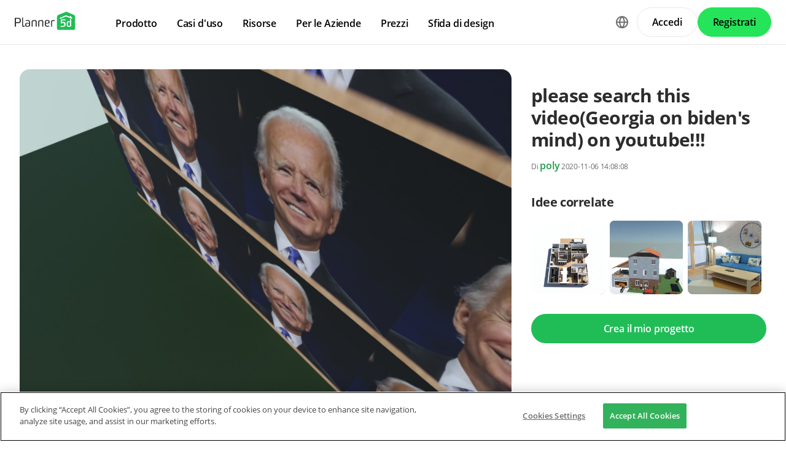

--- FILE ---
content_type: text/html; charset=UTF-8
request_url: https://planner5d.com/it/gallery/ideas/S3T9H/foto-monolocale-idee
body_size: 9284
content:
<!DOCTYPE html>
<html lang="it" >
	<head>
			<meta charset="UTF-8">
<meta http-equiv="X-UA-Compatible" content="IE=edge">

	<meta name="viewport" content="width=device-width, initial-scale=1">

<meta name="format-detection" content="telephone=no">
<meta name="format-detection" content="address=no">
<meta name="msapplication-TileColor" content="#ffffff">
<meta name="theme-color" content="#ffffff">

<title>please search this video(Georgia on biden&#039;s mind) on youtube!!! - Free Online Design | 3D House Ideas -  by Planner 5D</title>
<meta property="og:title" content="please search this video(Georgia on biden&#039;s mind) on youtube!!! - Free Online Design | 3D House Ideas -  by Planner 5D" />
	<meta property="og:image" content="https://storage.planner5d.com/s.600/4eb39aa294437eeebb5875f05da5dedc_2.jpg"/>
<meta name="description" content="please search this video(Georgia on biden&#039;s mind) on youtube!!! - creative design idea in 3D. Explore unique collections and all the features of advanced, free and easy-to-use home design tool Planner 5D" />
<meta property="og:description" content="please search this video(Georgia on biden&#039;s mind) on youtube!!! - creative design idea in 3D. Explore unique collections and all the features of advanced, free and easy-to-use home design tool Planner 5D" />
<meta property="og:type" content="website">
<meta property="og:url" content="https://planner5d.com/it/gallery/ideas/S3T9H/foto-monolocale-idee">

<meta name="format-detection" content="telephone=no">
<meta name="format-detection" content="address=no">


<meta name="twitter:card" content="summary">
<meta name="verify-admitad" content="2fcb2ee3bb">

<link rel="canonical" href="https://planner5d.com/it/gallery/ideas/S3T9H/foto-monolocale-idee">
	<link rel="alternate" hreflang="it" href="https://planner5d.com/it/gallery/ideas/S3T9H/foto-monolocale-idee">
			<link rel="alternate" hreflang="x-default" href="https://planner5d.com/gallery/ideas/S3T9H/photos-studio-ideas">
	<link rel="alternate" hreflang="en" href="https://planner5d.com/gallery/ideas/S3T9H/photos-studio-ideas">
	<link rel="alternate" hreflang="pt" href="https://planner5d.com/pt/gallery/ideas/S3T9H/fotos-estudio-ideias">
	<link rel="alternate" hreflang="es" href="https://planner5d.com/es/gallery/ideas/S3T9H/fotos-estudio-ideas">
	<link rel="alternate" hreflang="fr" href="https://planner5d.com/fr/gallery/ideas/S3T9H/photos-studio-idees">
	<link rel="alternate" hreflang="pl" href="https://planner5d.com/pl/gallery/ideas/S3T9H/zdjecia-mieszkanie-typu-studio-pomysly">
	<link rel="alternate" hreflang="lt" href="https://planner5d.com/lt/gallery/ideas/S3T9H/nuotraukos-studija-idejos">
	<link rel="alternate" hreflang="de" href="https://planner5d.com/de/gallery/ideas/S3T9H/fotos-studio-ideen">
	<link rel="alternate" hreflang="zh" href="https://planner5d.com/zh_hans/gallery/ideas/S3T9H/zhao-pian-dan-jian-gong-yu-chuang-yi">
	<link rel="alternate" hreflang="sv" href="https://planner5d.com/sv/gallery/ideas/S3T9H/photos-studio-ideas">
	<link rel="alternate" hreflang="ru" href="https://planner5d.com/ru/gallery/ideas/S3T9H/idei-studia-idei">

<link rel="shortcut icon" href="/favicon.ico?v=6.332.0" type="image/x-icon">
	<link href="https://static.planner5d.com/assets/css/core.css?ux=6.332.0" rel="stylesheet">
	<link href="https://static.planner5d.com/assets/css/modals.css?ux=6.332.0" rel="stylesheet">
			<link rel="stylesheet" href="https://static.planner5d.com/assets/css/authorization.css?ux=6.332.0">
	
	<script  nonce="727be9cc80ba9d16f59f146fb624695d"  src="https://static.planner5d.com/web/js/6.332.0/6/fastboot.js"></script>
<script  nonce="727be9cc80ba9d16f59f146fb624695d" >fastboot(0, '-', false, false, false,false, true, '3616f7ea-1487-4ee0-924a-378542f4542d', 'false', '727be9cc80ba9d16f59f146fb624695d', 'web', 'prod', '')</script>
<script  nonce="727be9cc80ba9d16f59f146fb624695d"  src="https://static.planner5d.com/web/js/6.332.0/6/vendors/jquery-3.6.0.min.js"></script>

	<script  nonce="727be9cc80ba9d16f59f146fb624695d"  src="https://static.planner5d.com/web/js/6.332.0/6/vendors/popper.min.js"></script>
	<script  nonce="727be9cc80ba9d16f59f146fb624695d"  src="https://static.planner5d.com/web/js/6.332.0/6/vendors/tippy.min.js"></script>

<script  nonce="727be9cc80ba9d16f59f146fb624695d"  src="https://static.planner5d.com/web/js/6.332.0/build/old.js"></script>
<script  nonce="727be9cc80ba9d16f59f146fb624695d"  src="https://static.planner5d.com/web/js/6.332.0/build/app.js" type="module"></script>
<script type="module"  nonce="727be9cc80ba9d16f59f146fb624695d" >
	const user = window.P5D.getContext().getUser()
	window.P5D.nonce = '727be9cc80ba9d16f59f146fb624695d'
	window.P5D.bootstrap('6.332.0', '794', it => it.language('it')
				.user(0, null, '-', 'US', user.isAuthorized(), user.isPaid(), 0, user.paidInteriorDesign, user.paidHomePlans, false, false, false, false, '', 'https://planner5d.com/s/user/icon/1.png', 0)
				.googleOneTap('188179007127-dngq0kal33n7bd8pprgrg637snfa0mfk.apps.googleusercontent.com')
				.embeddedCallReceiver('web', ["https:\/\/planner5d.com","https:\/\/planner5d.pro","https:\/\/beta.planner5d.pro","https:\/\/dev.planner5d.pro:4000","https:\/\/tool.planner5d.com"])
				.supportWidget('cgehqyie', '')
				.analytics(
			true, "", "",
			0, "6884e2ad-65cb-0b62-b40a-c195b892d2e5",
			"60bc0e7f65acae83ad83", "34024b3b31dfe8e1838f",
			"GTM-K8563DV","G-61SD1N9JH1",
			'381617732764221', true, false,
			'9068a9877b443411b102fe588fbd1638', 'web',
			 null 		)
		.recaptcha('6Lf1jkksAAAAAPQOMBmE2YcPUtg47n7yUDnE-HWw', '6LdDjkksAAAAANjiKfqeWg018S37kRmAzRGay3Qs')
			);
	</script>
<script type="speculationrules"  nonce="727be9cc80ba9d16f59f146fb624695d" >
	{
		"prefetch": [
			{
				"source": "list",
				"urls": ["/dashboard","https://support.planner5d.com","/blog"],
				"eagerness": "conservative"
			},
			{
				"source": "list",
				"urls": ["/ai","/interior-design-courses","/editor","/pricing","/business","/education","/partners"],
				"eagerness": "moderate"
			},
						  {"source": "list", "urls": ["/auth/email"], "eagerness": "eager"},
						{"source": "document", "where": { "href_matches": ["/use/*","/blog/*"] }, "eagerness": "moderate"}
		],
		"prerender": []
	}
</script>


	<link rel="stylesheet" href="https://static.planner5d.com/assets/css/system.css?ux=6.332.0">
	<link rel="stylesheet" href="https://static.planner5d.com/assets/css/gallery-ideas.css?ux=6.332.0">
	<link rel="stylesheet" href="/s/v2/cssgram.min.css?v=6.332.0">
					</head>
	<body >
	<header id="header-main" class="header-main " data-menu="false"
	data-float="false">
	<div class="header-main-container">
		<div id="header-main-burger" class="header-burger-icon" data-target="#header-menu" tabindex="0">
			<svg>
				<use xlink:href="https://planner5d.com/assets/sprite/tool.svg#ui--header-main-burger"></use>
			</svg>
		</div>
		<a class="header-main-logo" href="https://planner5d.com/it">
			<svg>
				<use xlink:href="https://planner5d.com/assets/sprite/main.svg#ui--p5d-logo"></use>
			</svg>
		</a>
		
		<div class="header-main-sidebar" id="header-main-menu">
			<div class="header-main-sidebar-modal"></div>
			<div>
				<nav role="menu">
															
																			<div class="header-main-link header-main-dropdown-item">
					<b role="menuitem" tabindex="0">Prodotto</b>
							<div class="header-main-dropdown-wrapper header-main-nav-submenu column-2">
				<div class="header-main-dropdown header-main-nav-submenu-container">
					<div class="submenu-header">
						<button class="back">
							<svg>
								<use xlink:href="https://planner5d.com/assets/sprite/tool.svg#ui--header-back"></use>
							</svg>
						</button>
						Prodotto
					</div>
					<div role="group" class="submenu-block">
													<div>
																											<b role="menuitem" tabindex="1">Prodotti</b>
																																		<a href="/it/editor"
										class=" "
									>Strumento di progettazione d&#039;interni</a>
																	<a href="/pro"
										class="is-new "
									>Planner 5D Pro</a>
																	<a href="/it/use/ai-per-interior-design"
										class=" "
									>Strumenti di Design d&#039;Interni con IA</a>
																	<a href="/pro/moodboards"
										class=" "
									>Mood Boards</a>
																	<a href="/pro/360walkthrough"
										class=" "
									>Percorso a 360º</a>
																	<a href="/it/ai"
										class=" "
									>Convertitore di Planimetrie con IA</a>
																	<a href="/experts"
										class=" "
									>Assumi un designer</a>
																	<a href="/it/pro/import-3d-models"
										class=" "
									>Importazione di modelli 3D</a>
															</div>
													<div>
																											<b role="menuitem" tabindex="1">Piattaforme</b>
																																		<a href="/it/mobile/ios"
										class=" "
									>iOS</a>
																	<a href="/it/mobile/android"
										class=" "
									>Android</a>
																	<a href="/it/promo/windows"
										class=" "
									>Windows</a>
																	<a href="/it/promo/macos"
										class=" "
									>macOS</a>
																	<a href="/applevisionpro"
										class=" "
									>VisionOS</a>
															</div>
											</div>
				</div>
			</div>
			</div>

														<div class="header-main-link header-main-dropdown-item">
					<b role="menuitem" tabindex="0">Casi d&#039;uso</b>
							<div class="header-main-dropdown-wrapper header-main-nav-submenu column-4">
				<div class="header-main-dropdown header-main-nav-submenu-container">
					<div class="submenu-header">
						<button class="back">
							<svg>
								<use xlink:href="https://planner5d.com/assets/sprite/tool.svg#ui--header-back"></use>
							</svg>
						</button>
						Casi d&#039;uso
					</div>
					<div role="group" class="submenu-block">
													<div>
																											<b role="menuitem" tabindex="1">Casi d&#039;uso</b>
																																		<a href="/it/use/piantina-casa"
										class=" "
									>Piantina casa</a>
																	<a href="/it/use/app-per-progettare-mobili"
										class=" "
									>Progettare mobili</a>
																	<a href="/it/use/home-design-software"
										class=" "
									>Progettare casa</a>
																	<a href="/it/use/app-per-ristrutturare-casa"
										class=" "
									>Ristrutturare casa</a>
															</div>
													<div>
																											<b role="menuitem" tabindex="1">Planimetria</b>
																																		<a href="/it/use/floor-plan-software"
										class=" "
									>Disegnare planimetrie</a>
																	<a href="/it/use/simulatore-pavimenti"
										class=" "
									>Simulatore pavimenti</a>
															</div>
													<div>
																											<b role="menuitem" tabindex="1">Cucina</b>
																																		<a href="/it/use/kitchen-planner-tool"
										class=" "
									>Progettare cucina</a>
															</div>
													<div>
																											<b role="menuitem" tabindex="1">Bagno</b>
																																		<a href="/it/use/bathroom-planner-tool"
										class=" "
									>Progettare bagno</a>
															</div>
													<div>
																											<b role="menuitem" tabindex="1">Stanza</b>
																																		<a href="/it/use/room-planner-tool"
										class=" "
									>Progettare stanza</a>
																	<a href="/it/use/camera-da-letto-matrimoniale"
										class=" "
									>Camera da letto matrimoniale</a>
															</div>
													<div>
																											<b role="menuitem" tabindex="1">Esterno</b>
																																		<a href="/it/use/progettazione-giardini"
										class=" "
									>Progettazione giardini</a>
															</div>
													<div>
																											<b role="menuitem" tabindex="1">Architettura</b>
																																		<a href="/it/use/rendering-3d"
										class=" "
									>Rendering 3D</a>
																	<a href="/it/use/programma-architettura"
										class=" "
									>Programma architettura</a>
															</div>
													<div>
																											<b role="menuitem" tabindex="1">Ufficio</b>
																																		<a href="/it/use/progetto-ufficio"
										class=" "
									>Progettare ufficio</a>
																	<a href="/fr/use"
										class=" general-link"
									>Vedi tutte le soluzioni</a>
															</div>
											</div>
				</div>
			</div>
			</div>

														<div class="header-main-link header-main-dropdown-item">
					<b role="menuitem" tabindex="0">Risorse</b>
							<div class="header-main-dropdown-wrapper header-main-nav-submenu column-2">
				<div class="header-main-dropdown header-main-nav-submenu-container">
					<div class="submenu-header">
						<button class="back">
							<svg>
								<use xlink:href="https://planner5d.com/assets/sprite/tool.svg#ui--header-back"></use>
							</svg>
						</button>
						Risorse
					</div>
					<div role="group" class="submenu-block">
													<div>
																											<b role="menuitem" tabindex="1">Imparare</b>
																																		<a href="/it/interior-design-courses"
										class=" "
									>Scuola di interior design online</a>
																	<a href="/blog/it/"
										class=" "
									>Blog di interior design</a>
																	<a href="/it/contests"
										class=" "
									>Sfida di design</a>
															</div>
													<div>
																											<b role="menuitem" tabindex="1">Esplorare</b>
																																		<a href="/it/gallery/ideas"
										class=" "
									>Galleria di rendering 3D</a>
																	<a href="/it/gallery#top-designers"
										class=" "
									>Migliori Interior Designer</a>
															</div>
											</div>
				</div>
			</div>
			</div>

																
											<div class="header-main-item-group-wrapper">
							<div class="header-main-item-group-icon"></div>
							<div class="header-main-item-group">
								<div class="header-main-item-group-container">
																				<div class="header-main-link header-main-dropdown-item">
					<b role="menuitem" tabindex="0">Per le Aziende</b>
							<div class="header-main-dropdown-wrapper header-main-nav-submenu column-1">
				<div class="header-main-dropdown header-main-nav-submenu-container">
					<div class="submenu-header">
						<button class="back">
							<svg>
								<use xlink:href="https://planner5d.com/assets/sprite/tool.svg#ui--header-back"></use>
							</svg>
						</button>
						Per le Aziende
					</div>
					<div role="group" class="submenu-block">
													<div>
																									<a href="/it/business"
										class=" "
									>Soluzioni aziendali</a>
																	<a href="/education"
										class=" "
									>Soluzioni per le scuole</a>
																	<a href="/it/partners"
										class=" "
									>Programma affiliati</a>
															</div>
											</div>
				</div>
			</div>
			</div>

																				<div class="header-main-link header-main-dropdown-item">
					<a role="menuitem" tabindex="0" href="/it/pricing">Prezzi</a>
					</div>

																				<div class="header-main-link header-main-dropdown-item">
					<a role="menuitem" tabindex="0" href="/it/contests">Sfida di design</a>
					</div>

																	</div>
							</div>
						</div>
									</nav>
				
				<div class="header-main-link header-main-lang-block header-main-dropdown-item">
					<b tabindex="0">Lingua</b>
					<div class="header-main-dropdown-wrapper header-main-nav-submenu">
						<div class="header-main-dropdown header-main-nav-submenu-container">
							<div class="submenu-header">
								<button class="back" tabindex="0">
									<svg>
										<use xlink:href="https://planner5d.com/assets/sprite/tool.svg#ui--header-back"></use>
									</svg>
								</button>
								Lingua
							</div>
							<div class="submenu-block">
								<div>
										<a lang="en" href="https://planner5d.com/gallery/ideas/S3T9H/photos-studio-ideas" data-analytics="language_changed"
		data-analytics-params={&quot;from&quot;:&quot;it&quot;,&quot;to&quot;:&quot;en&quot;,&quot;method&quot;:&quot;dropdown&quot;}
	>English</a>
	<a lang="pt" href="https://planner5d.com/pt/gallery/ideas/S3T9H/fotos-estudio-ideias" data-analytics="language_changed"
		data-analytics-params={&quot;from&quot;:&quot;it&quot;,&quot;to&quot;:&quot;pt&quot;,&quot;method&quot;:&quot;dropdown&quot;}
	>Português</a>
	<a lang="es" href="https://planner5d.com/es/gallery/ideas/S3T9H/fotos-estudio-ideas" data-analytics="language_changed"
		data-analytics-params={&quot;from&quot;:&quot;it&quot;,&quot;to&quot;:&quot;es&quot;,&quot;method&quot;:&quot;dropdown&quot;}
	>Español</a>
	<a lang="fr" href="https://planner5d.com/fr/gallery/ideas/S3T9H/photos-studio-idees" data-analytics="language_changed"
		data-analytics-params={&quot;from&quot;:&quot;it&quot;,&quot;to&quot;:&quot;fr&quot;,&quot;method&quot;:&quot;dropdown&quot;}
	>Français</a>
	<a lang="it" href="https://planner5d.com/it/gallery/ideas/S3T9H/foto-monolocale-idee" data-analytics="language_changed"
		data-analytics-params={&quot;from&quot;:&quot;it&quot;,&quot;to&quot;:&quot;it&quot;,&quot;method&quot;:&quot;dropdown&quot;}
	>Italiano</a>
	<a lang="pl" href="https://planner5d.com/pl/gallery/ideas/S3T9H/zdjecia-mieszkanie-typu-studio-pomysly" data-analytics="language_changed"
		data-analytics-params={&quot;from&quot;:&quot;it&quot;,&quot;to&quot;:&quot;pl&quot;,&quot;method&quot;:&quot;dropdown&quot;}
	>Polski</a>
	<a lang="lt" href="https://planner5d.com/lt/gallery/ideas/S3T9H/nuotraukos-studija-idejos" data-analytics="language_changed"
		data-analytics-params={&quot;from&quot;:&quot;it&quot;,&quot;to&quot;:&quot;lt&quot;,&quot;method&quot;:&quot;dropdown&quot;}
	>Lietuviškai</a>
	<a lang="de" href="https://planner5d.com/de/gallery/ideas/S3T9H/fotos-studio-ideen" data-analytics="language_changed"
		data-analytics-params={&quot;from&quot;:&quot;it&quot;,&quot;to&quot;:&quot;de&quot;,&quot;method&quot;:&quot;dropdown&quot;}
	>Deutsch</a>
	<a lang="zh_hans" href="https://planner5d.com/zh_hans/gallery/ideas/S3T9H/zhao-pian-dan-jian-gong-yu-chuang-yi" data-analytics="language_changed"
		data-analytics-params={&quot;from&quot;:&quot;it&quot;,&quot;to&quot;:&quot;zh_hans&quot;,&quot;method&quot;:&quot;dropdown&quot;}
	>中国</a>
	<a lang="sv" href="https://planner5d.com/sv/gallery/ideas/S3T9H/photos-studio-ideas" data-analytics="language_changed"
		data-analytics-params={&quot;from&quot;:&quot;it&quot;,&quot;to&quot;:&quot;sv&quot;,&quot;method&quot;:&quot;dropdown&quot;}
	>Sverige</a>
	<a lang="ru" href="https://planner5d.com/ru/gallery/ideas/S3T9H/idei-studia-idei" data-analytics="language_changed"
		data-analytics-params={&quot;from&quot;:&quot;it&quot;,&quot;to&quot;:&quot;ru&quot;,&quot;method&quot;:&quot;dropdown&quot;}
	>Русский</a>

								</div>
							</div>
						</div>
					</div>
				</div>
				
				<div class="header-main-app-block">
					<b>Scarica l&#039;app Planner 5D</b>
					Inizia a utilizzare l&#039;app per migliorare la tua esperienza e sbloccare tutte le funzionalità mobili
					<div class="header-app-badges">
						<a class="badge-googleplay" href="/go?from=mainPage&amp;to=https%3A%2F%2Fplay.google.com%2Fstore%2Fapps%2Fdetails%3Fid%3Dcom.planner5d.planner5d" target="_blank"></a>
						<a class="badge-appstore" href="/go?from=mainPage&amp;to=https%3A%2F%2Fapps.apple.com%2Fapp%2Fapple-store%2Fid1310584536%3Fpt%3D2019088%26ct%3Dweb%26mt%3D8" target="_blank"></a>
					</div>
				</div>
			</div>
		</div>
		
		<div class="header-main-controls">
						<div class="header-main-lang-selector header-main-dropdown-item dropdown-icon">
				<div class="header-main-lang-icon" tabindex="0"></div>
				<div class="header-main-dropdown-wrapper">
					<div class="header-main-dropdown">
							<a lang="en" href="https://planner5d.com/gallery/ideas/S3T9H/photos-studio-ideas" data-analytics="language_changed"
		data-analytics-params={&quot;from&quot;:&quot;it&quot;,&quot;to&quot;:&quot;en&quot;,&quot;method&quot;:&quot;dropdown&quot;}
	>English</a>
	<a lang="pt" href="https://planner5d.com/pt/gallery/ideas/S3T9H/fotos-estudio-ideias" data-analytics="language_changed"
		data-analytics-params={&quot;from&quot;:&quot;it&quot;,&quot;to&quot;:&quot;pt&quot;,&quot;method&quot;:&quot;dropdown&quot;}
	>Português</a>
	<a lang="es" href="https://planner5d.com/es/gallery/ideas/S3T9H/fotos-estudio-ideas" data-analytics="language_changed"
		data-analytics-params={&quot;from&quot;:&quot;it&quot;,&quot;to&quot;:&quot;es&quot;,&quot;method&quot;:&quot;dropdown&quot;}
	>Español</a>
	<a lang="fr" href="https://planner5d.com/fr/gallery/ideas/S3T9H/photos-studio-idees" data-analytics="language_changed"
		data-analytics-params={&quot;from&quot;:&quot;it&quot;,&quot;to&quot;:&quot;fr&quot;,&quot;method&quot;:&quot;dropdown&quot;}
	>Français</a>
	<a lang="it" href="https://planner5d.com/it/gallery/ideas/S3T9H/foto-monolocale-idee" data-analytics="language_changed"
		data-analytics-params={&quot;from&quot;:&quot;it&quot;,&quot;to&quot;:&quot;it&quot;,&quot;method&quot;:&quot;dropdown&quot;}
	>Italiano</a>
	<a lang="pl" href="https://planner5d.com/pl/gallery/ideas/S3T9H/zdjecia-mieszkanie-typu-studio-pomysly" data-analytics="language_changed"
		data-analytics-params={&quot;from&quot;:&quot;it&quot;,&quot;to&quot;:&quot;pl&quot;,&quot;method&quot;:&quot;dropdown&quot;}
	>Polski</a>
	<a lang="lt" href="https://planner5d.com/lt/gallery/ideas/S3T9H/nuotraukos-studija-idejos" data-analytics="language_changed"
		data-analytics-params={&quot;from&quot;:&quot;it&quot;,&quot;to&quot;:&quot;lt&quot;,&quot;method&quot;:&quot;dropdown&quot;}
	>Lietuviškai</a>
	<a lang="de" href="https://planner5d.com/de/gallery/ideas/S3T9H/fotos-studio-ideen" data-analytics="language_changed"
		data-analytics-params={&quot;from&quot;:&quot;it&quot;,&quot;to&quot;:&quot;de&quot;,&quot;method&quot;:&quot;dropdown&quot;}
	>Deutsch</a>
	<a lang="zh_hans" href="https://planner5d.com/zh_hans/gallery/ideas/S3T9H/zhao-pian-dan-jian-gong-yu-chuang-yi" data-analytics="language_changed"
		data-analytics-params={&quot;from&quot;:&quot;it&quot;,&quot;to&quot;:&quot;zh_hans&quot;,&quot;method&quot;:&quot;dropdown&quot;}
	>中国</a>
	<a lang="sv" href="https://planner5d.com/sv/gallery/ideas/S3T9H/photos-studio-ideas" data-analytics="language_changed"
		data-analytics-params={&quot;from&quot;:&quot;it&quot;,&quot;to&quot;:&quot;sv&quot;,&quot;method&quot;:&quot;dropdown&quot;}
	>Sverige</a>
	<a lang="ru" href="https://planner5d.com/ru/gallery/ideas/S3T9H/idei-studia-idei" data-analytics="language_changed"
		data-analytics-params={&quot;from&quot;:&quot;it&quot;,&quot;to&quot;:&quot;ru&quot;,&quot;method&quot;:&quot;dropdown&quot;}
	>Русский</a>

					</div>
				</div>
			</div>
			
						
							<button class="button button-bordered" data-sign-in
					data-analytics-button-placement="header">Accedi</button>
				<button class="button button-primary" data-sign-up
					data-analytics-button-placement="header">Registrati</button>
				<button class="button button-bordered get-started-button" data-sign-up-slider
					data-analytics-button-placement="header">
					Per iniziare
				</button>
					</div>
	</div>
</header>

<script  nonce="727be9cc80ba9d16f59f146fb624695d" >
	P5D.getContext().addOnLoadedListener(context => {
		context.getHeaderMain()
	})
</script>
	
		<main class="section gallery-section" data-type="/gallery/ideas/" data-id="3707322">
		<div class="container">
			<section class="gallery-photo">
	<div class="gallery-photo-block">
				<figure class="image ">
			<a href="https://storage.planner5d.com/s/4eb39aa294437eeebb5875f05da5dedc_2.jpg?v=1720244509" data-fancybox="gallery"><img src="https://storage.planner5d.com/s/4eb39aa294437eeebb5875f05da5dedc_2.jpg?v=1720244509" alt="please search this video(Georgia on biden&#039;s mind) on youtube!!! #3707322 by poly" /></a>
		</figure>
				
			</div>
	
	<div class="gallery-photo-additional-info">
		<div class="tags">
							<a class="tag" data-id="0" href="https://planner5d.com/it/gallery/floorplans/appartamento">Appartamento</a>
							<a class="tag" data-id="1" href="https://planner5d.com/it/gallery/floorplans/casa">Casa</a>
							<a class="tag" data-id="2" href="https://planner5d.com/it/gallery/floorplans/veranda">Veranda</a>
							<a class="tag" data-id="3" href="https://planner5d.com/it/gallery/floorplans/arredamento">Arredamento</a>
							<a class="tag" data-id="4" href="https://planner5d.com/it/gallery/floorplans/decorazioni">Decorazioni</a>
							<a class="tag" data-id="5" href="https://planner5d.com/it/gallery/floorplans/angolo-fai-da-te">Angolo Fai-da-te</a>
							<a class="tag" data-id="6" href="https://planner5d.com/it/gallery/floorplans/bagno">Bagno</a>
							<a class="tag" data-id="7" href="https://planner5d.com/it/gallery/floorplans/camera-da-letto">Camera da letto</a>
							<a class="tag" data-id="8" href="https://planner5d.com/it/gallery/floorplans/saggiorno">Saggiorno</a>
							<a class="tag" data-id="9" href="https://planner5d.com/it/gallery/floorplans/garage">Garage</a>
							<a class="tag" data-id="10" href="https://planner5d.com/it/gallery/floorplans/cucina">Cucina</a>
							<a class="tag" data-id="11" href="https://planner5d.com/it/gallery/floorplans/oggetti-esterni">Oggetti esterni</a>
							<a class="tag" data-id="12" href="https://planner5d.com/it/gallery/floorplans/cameretta">Cameretta</a>
							<a class="tag" data-id="13" href="https://planner5d.com/it/gallery/floorplans/studio">Studio</a>
							<a class="tag" data-id="14" href="https://planner5d.com/it/gallery/floorplans/illuminazione">Illuminazione</a>
							<a class="tag" data-id="15" href="https://planner5d.com/it/gallery/floorplans/rinnovo">Rinnovo</a>
							<a class="tag" data-id="16" href="https://planner5d.com/it/gallery/floorplans/paesaggio">Paesaggio</a>
							<a class="tag" data-id="17" href="https://planner5d.com/it/gallery/floorplans/famiglia">Famiglia</a>
							<a class="tag" data-id="18" href="https://planner5d.com/it/gallery/floorplans/caffetteria">Caffetteria</a>
							<a class="tag" data-id="19" href="https://planner5d.com/it/gallery/floorplans/sala-pranzo">Sala pranzo</a>
							<a class="tag" data-id="20" href="https://planner5d.com/it/gallery/floorplans/architettura">Architettura</a>
							<a class="tag" data-id="21" href="https://planner5d.com/it/gallery/floorplans/ripostiglio">Ripostiglio</a>
							<a class="tag is-active" data-id="22" href="https://planner5d.com/it/gallery/floorplans/monolocale">Monolocale</a>
							<a class="tag" data-id="23" href="https://planner5d.com/it/gallery/floorplans/vano-scale">Vano scale</a>
								</div>
		<div class="views-block"><span class="icon"><i class="fas fa-eye"></i></span><span>49</span></div>
	</div>
</section>
			
			<section class="gallery-header gallery-sidebar">
				<h1>please search this video(Georgia on biden&#039;s mind) on youtube!!!</h1>
				<div class="subtitle text-break">
										<small>Di <a class="link" href="https://planner5d.com/it/profile/id13709671">poly</a> 2020-11-06 14:08:08</small>
									</div>
			</section>
			
						
						
						<section class="gallery-related-photos gallery-sidebar">
				<h2>Idee correlate</h2>
				<div class="relatedContent">
																							<a class="image " href="https://planner5d.com/it/gallery/ideas/MBAY2" style="background-image:url(https://storage.planner5d.com/s.200/5a3bf3025c74175aec131d941ea18117_1.webp);">
							<img src="https://storage.planner5d.com/s.200/5a3bf3025c74175aec131d941ea18117_1.webp" alt="photos cucina ideas" />
						</a>
																							<a class="image " href="https://planner5d.com/it/gallery/ideas/MB37K" style="background-image:url(https://storage.planner5d.com/s.200/9ca2f2734653f3918725b48118a98a60_4.webp);">
							<img src="https://storage.planner5d.com/s.200/9ca2f2734653f3918725b48118a98a60_4.webp" alt="photos appartamento ideas" />
						</a>
																							<a class="image " href="https://planner5d.com/it/gallery/ideas/MB3XY" style="background-image:url(https://storage.planner5d.com/s.200/4ec97850f3183f4e50e1062b3c55f5ba_32163048.webp);">
							<img src="https://storage.planner5d.com/s.200/4ec97850f3183f4e50e1062b3c55f5ba_32163048.webp" alt="photos saggiorno ideas" />
						</a>
									</div>
			</section>
						
			<section class="create-design-button gallery-sidebar">
				<a class="button is-primary" href="https://planner5d.com/it/editor">Crea il mio progetto</a>
			</section>
			
									<section class="gallery-description gallery-sidebar expanded">
							</section>
			
			<section class="gallery-reactions">
	<a class="gallery-favorite js-button-favorite "
	   data-onclick="P5D.getContext().getGalleryAnalytics().sendFavoriteEvent('4eb39aa294437eeebb5875f05da5dedc')"
	>
		<span class="favorite-icon"></span>
		<span class="favorite-label js-button-favorite-label">
			Aggiungi ai Preferiti
		</span>
	</a>
	<div>
		<div class="gallery-favorite-users">
						<div class="gallery-favorite-user-list">
							</div>
					</div>
	</div>
	<div class="social-links" >
		<a class="btn-social btn-social--facebook is-medium is-rounded"
		   data-onclick="P5D.getContext().getGalleryAnalytics().sendSharedOnFacebookEvent('4eb39aa294437eeebb5875f05da5dedc', 'screenshot')">
		</a>
		<a class="btn-social btn-social--twitter is-medium is-rounded"
		   data-onclick="P5D.getContext().getGalleryAnalytics().sendSharedOnTwitterEvent('4eb39aa294437eeebb5875f05da5dedc', 'screenshot')">
		</a>
		<a class="btn-social btn-social--vk is-medium is-rounded"
		   data-onclick="P5D.getContext().getGalleryAnalytics().sendSharedOnVkEvent('4eb39aa294437eeebb5875f05da5dedc', 'screenshot')">
		</a>
		<a class="btn-social btn-social--reddit is-medium is-rounded"
		   data-onclick="P5D.getContext().getGalleryAnalytics().sendSharedOnRedditEvent('4eb39aa294437eeebb5875f05da5dedc', 'screenshot')">
		</a>
	</div>
</section>
			
									<section class="gallery-notes">
				<h2>Designer’s notes</h2>
				<p>please search this video(Georgia on biden&#039;s mind) on youtube!!!</p>
			</section>
						
			<section class="gallery-comments">
		<div class="header" data-count="1">Comments (1)</div>
	<div class="comment-list collapsed">
					<div class="media">
	<div class="media-left">
		<figure class="image is-48x48"><img src="https://storage.planner5d.com/ud/b4c5558ddc721a18a57bf5a3912179bc.jpg?v=1599435720" alt=""></figure>
	</div>
	<div class="media-content">
		<strong><a href="https://planner5d.com/it/profile/id13709671">poly</a></strong>
		<div class="content is-marginless">https://www.youtube.com/watch?v=cHIngXB-U84</div>
		<small><span class="has-text-grey">2020-11-06 14:37:59</span></small>
	</div>
	</div>
					</div>
		
	<template class="comment-template">
		<div class="media">
	<div class="media-left">
		<figure class="image is-48x48"><img src="https://planner5d.com/s/user/icon/1.png" alt=""></figure>
	</div>
	<div class="media-content">
		<strong><a href="https://planner5d.com/it/profile/id0"></a></strong>
		<div class="content is-marginless">{comment}</div>
		<small><span class="has-text-grey">{createdAt}</span></small>
	</div>
	</div>
	</template>
</section>
		</div>
			</main>
	
	<div id="modal-likes" class="modal">
		<div class="modal-background"></div>
		<div class="modal-card">
			<div class="modal-card-head">
				<p class="modal-card-title">
					<span>In favorites</span>&nbsp;<span>(0)</span>
				</p>
				<button class="delete" data-dismiss="modal"></button>
			</div>
			<div class="modal-card-body">
				<div class="columns is-mobile is-multiline">
									</div>
			</div>
		</div>
	</div>

			<footer class="cross-footer cross-footer-container" data-element="footer">
	<div class="cross-footer-menu">
		<div><input id="footer-company" type="checkbox" /> <label for="footer-company">Azienda</label>
<ul>
	<li><a data-analytics="info_page" data-analytics-params="{&quot;name&quot;:&quot;company_about_us&quot;}" href="https://planner5d.com/it/pages/about">Chi siamo</a></li>
	<li><a href="https://planner5d.com/it/pricing">Prezzi</a></li>
	<li><a data-analytics="info_page" data-analytics-params="{&quot;name&quot;:&quot;company_newsroom&quot;}" href="https://planner5d.com/it/newsroom">Sala stampa</a></li>
	<li><a data-analytics="info_page" data-analytics-params="{&quot;name&quot;:&quot;company_newsroom&quot;}" href="https://planner5d.com/it/interior-design-council">Team di Interior Design</a></li>
	<li><a data-analytics="info_page" data-analytics-params="{&quot;name&quot;:&quot;company_terms&quot;}" href="https://planner5d.com/it/legal-information">Informazioni legali</a></li>
	<li><a data-analytics="info_page" data-analytics-params="{&quot;name&quot;:&quot;company_partner_program&quot;}" href="https://planner5d.com/it/partners">Programma affiliati</a></li>
	<li><a data-analytics="info_page" data-analytics-params="{&quot;name&quot;:&quot;company_jobs&quot;}" href="https://planner5d.com/careers" target="_blank">Carriera</a></li>
	<li><a data-analytics="info_page" data-analytics-params="{&quot;name&quot;:&quot;company_support&quot;}" href="https://support.planner5d.com">Centro assistenza</a></li>
</ul>
</div>

<div><input id="footer-use-cases" type="checkbox" /> <label for="footer-use-cases">Casi d&#39;uso</label>

<ul>
	<li><a href="https://planner5d.com/it/use/home-design-software">Home design software</a></li>
	<li><a href="https://planner5d.com/it/use/bathroom-planner-tool">Pianificatore di bagni</a></li>
	<li><a href="https://planner5d.com/it/use/room-planner-tool">Pianificatore di Stanze in 3D</a></li>
	<li><a href="https://planner5d.com/it/use/kitchen-planner-tool">Planner per Cucine</a></li>
	<li><a href="https://planner5d.com/it/use/floor-plan-software">Software per Pianificare Planimetrie</a></li>
	<li><a href="https://planner5d.com/it/use/progettazione-giardini">Progetta Giardini Online</a></li>
	<li><a href="https://planner5d.com/it/use/progetta-interni-di-case">Progetta Interni di Case</a></li>
	<li><a href="https://planner5d.com/it/use/rendering-3d">Rendering in 3D</a></li>
	<li><a href="https://planner5d.com/it/use/camera-da-letto-matrimoniale">Camera da Letto Matrimoniale</a></li>
	<li><a href="https://planner5d.com/it/use/piantina-casa">Piantina per la Casa</a></li>
</ul>
</div>

<div><input id="footer-platforms" type="checkbox" /> <label for="footer-platforms">Piattaforme</label>

<ul>
	<li><a href="https://planner5d.com/it/promo/web">Web</a></li>
	<li><a href="https://planner5d.com/it/mobile/ios">iOS</a></li>
	<li><a href="https://planner5d.com/it/mobile/android">Android</a></li>
	<li><a href="https://planner5d.com/it/promo/macos">macOS</a></li>
	<li><a href="https://planner5d.com/it/promo/windows">Windows</a></li>
</ul>
</div>

<div><input id="footer-features" type="checkbox" /> <label for="footer-features">Unzionalit&agrave;</label>

<ul>
	<li><a href="https://planner5d.com/it/smart-wizard">Generatore Automatico di Stanze</a></li>
	<li><a href="https://planner5d.com/it/ai">Riconoscimento del piano AI</a></li>
	<li><a href="https://planner5d.com/it/ar">Funzione di proiezione di interni 3D basata su AR</a></li>
	<li><a href="https://planner5d.com/it/afa">Disposizione automatizzata dei mobili</a></li>
	<li><a href="https://planner5d.com/it/business">Soluzioni aziendali</a></li>
	<li><a href="https://planner5d.com/education">Soluzioni per le scuole</a></li>
	<li><a href="https://planner5d.com/configurator">Configurazione di prodotto</a></li>
</ul>
</div>

<div><input id="footer-design-ideas" type="checkbox" /> <label for="footer-design-ideas">Idee di design</label>

<ul>
	<li><a data-sheets-formula-bar-text-link="https://planner5d.com/blog/" data-sheets-formula-bar-text-style="font-size:13px;color:#1155cc;font-weight:normal;text-decoration:underline;font-family:'Arial';font-style:normal;text-decoration-skip-ink:none;" href="https://planner5d.com/blog/it/">Blog di interior design</a></li>
	<li><a href="https://planner5d.com/it/interior-design-courses">Scuola di interior design</a></li>
	<li><a href="https://planner5d.com/it/contests">Gare di interior design</a></li>
	<li><a href="https://planner5d.com/it/gallery/floorplans">Galleria di planimetrie</a></li>
	<li><a href="https://planner5d.com/it/gallery/ideas">Galleria di rendering 3D</a></li>
</ul>
</div>
	</div>
	<div class="cross-footer-content">
		<div class="cross-footer-copyright">
			<div>
				<b>Planner 5D</b> ® © 2011—2026
			</div>
			<div class="copyright-address" itemscope="" itemtype="http://schema.org/Organization">
				<span itemprop="name">Planner5D UAB</span>, <span itemprop="address" itemscope=""
					itemtype="http://schema.org/PostalAddress">
          <span itemprop="streetAddress">A. Goštauto St. 12A</span>, <span itemprop="addressLocality">Vilnius</span>
          <span itemprop="postalCode">01108</span>, <span itemprop="addressCountry">Lithuania</span><span itemprop="telephone"></span>
        </span>
			</div>
		</div>
		<div class="cross-footer-social-wrap">
			<div>Follow:</div>
			<ul class="cross-footer-social">
									<li>
						<a href="/go?from=mainPage&amp;to=https%3A%2F%2Fwww.instagram.com%2FPlanner5D%2F" target="_blank" class="social-item-instagram">
							<svg>
								<use xlink:href="https://planner5d.com/assets/sprite/tool.svg#ui--social-instagram"></use>
							</svg>
						</a>
					</li>
									<li>
						<a href="/go?from=mainPage&amp;to=https%3A%2F%2Fwww.youtube.com%2Fchannel%2FUC6WZGzWb30NKcU-QK2ldy7w" target="_blank" class="social-item-youtube">
							<svg>
								<use xlink:href="https://planner5d.com/assets/sprite/tool.svg#ui--social-youtube"></use>
							</svg>
						</a>
					</li>
									<li>
						<a href="/go?from=mainPage&amp;to=https%3A%2F%2Fwww.tiktok.com%2F%40planner5d" target="_blank" class="social-item-tiktok">
							<svg>
								<use xlink:href="https://planner5d.com/assets/sprite/tool.svg#ui--social-tiktok"></use>
							</svg>
						</a>
					</li>
									<li>
						<a href="/go?from=mainPage&amp;to=https%3A%2F%2Fwww.facebook.com%2FPlanner5D%2F" target="_blank" class="social-item-facebook">
							<svg>
								<use xlink:href="https://planner5d.com/assets/sprite/tool.svg#ui--social-facebook"></use>
							</svg>
						</a>
					</li>
									<li>
						<a href="/go?from=mainPage&amp;to=https%3A%2F%2Fx.com%2FPlanner5D%2F" target="_blank" class="social-item-x">
							<svg>
								<use xlink:href="https://planner5d.com/assets/sprite/tool.svg#ui--social-x"></use>
							</svg>
						</a>
					</li>
									<li>
						<a href="/go?from=mainPage&amp;to=https%3A%2F%2Fwww.pinterest.com%2Fplanner5d%2F" target="_blank" class="social-item-pinterest">
							<svg>
								<use xlink:href="https://planner5d.com/assets/sprite/tool.svg#ui--social-pinterest"></use>
							</svg>
						</a>
					</li>
									<li>
						<a href="/go?from=mainPage&amp;to=https%3A%2F%2Fwww.linkedin.com%2Fcompany%2Fplanner-5d%2F" target="_blank" class="social-item-linkedin">
							<svg>
								<use xlink:href="https://planner5d.com/assets/sprite/tool.svg#ui--social-linkedin"></use>
							</svg>
						</a>
					</li>
									<li>
						<a href="/go?from=mainPage&amp;to=https%3A%2F%2Fwww.reddit.com%2Fr%2Fplanner5d%2F" target="_blank" class="social-item-reddit">
							<svg>
								<use xlink:href="https://planner5d.com/assets/sprite/tool.svg#ui--social-reddit"></use>
							</svg>
						</a>
					</li>
							</ul>
		</div>
		<div class="cross-footer-app">
			<div>Apps:</div>
			<div class="app-badges">
				<a class="badge-googleplay" href="/go?from=mainPage&amp;to=https%3A%2F%2Fplay.google.com%2Fstore%2Fapps%2Fdetails%3Fid%3Dcom.planner5d.planner5d" target="_blank"></a>
				<a class="badge-appstore" href="/go?from=mainPage&amp;to=https%3A%2F%2Fapps.apple.com%2Fapp%2Fapple-store%2Fid1310584536%3Fpt%3D2019088%26ct%3Dweb%26mt%3D8" target="_blank"></a>
				<a class="badge-microsoft" href="/go?from=mainPage&amp;to=https%3A%2F%2Fwww.microsoft.com%2Fstore%2Fapps%2F9nblggh4mp71%3Focid%3Dbadge%26cid%3Dwebsite_p5d" target="_blank"></a>
			</div>
		</div>
		<div class="cross-footer-language">
			<div class="cross-footer-select">
				<select id="jsCrossFooterSelectLanguage" data-current-locale="it" tabindex="-1">
											<option value="https://planner5d.com/gallery/ideas/S3T9H/photos-studio-ideas"
													>
							English
						</option>
											<option value="https://planner5d.com/pt/gallery/ideas/S3T9H/fotos-estudio-ideias"
													>
							Português
						</option>
											<option value="https://planner5d.com/es/gallery/ideas/S3T9H/fotos-estudio-ideas"
													>
							Español
						</option>
											<option value="https://planner5d.com/fr/gallery/ideas/S3T9H/photos-studio-idees"
													>
							Français
						</option>
											<option value="https://planner5d.com/it/gallery/ideas/S3T9H/foto-monolocale-idee"
							 selected="selected" 						>
							Italiano
						</option>
											<option value="https://planner5d.com/pl/gallery/ideas/S3T9H/zdjecia-mieszkanie-typu-studio-pomysly"
													>
							Polski
						</option>
											<option value="https://planner5d.com/lt/gallery/ideas/S3T9H/nuotraukos-studija-idejos"
													>
							Lietuviškai
						</option>
											<option value="https://planner5d.com/de/gallery/ideas/S3T9H/fotos-studio-ideen"
													>
							Deutsch
						</option>
											<option value="https://planner5d.com/zh_hans/gallery/ideas/S3T9H/zhao-pian-dan-jian-gong-yu-chuang-yi"
													>
							中国
						</option>
											<option value="https://planner5d.com/sv/gallery/ideas/S3T9H/photos-studio-ideas"
													>
							Sverige
						</option>
											<option value="https://planner5d.com/ru/gallery/ideas/S3T9H/idei-studia-idei"
													>
							Русский
						</option>
									</select>
			</div>
		</div>
	</div>
	<div class="cross-footer-captcha "> This site is protected by reCAPTCHA and the Google <a
			href="https://policies.google.com/privacy">Privacy Policy</a> and <a href="https://policies.google.com/terms">Terms
			of Service</a> apply.<br /><br />
	</div>
</footer>
<script  nonce="727be9cc80ba9d16f59f146fb624695d"  src="https://static.planner5d.com/web/js/6.332.0/6/vendors/jquery.selectric.min.js"></script>
<script  nonce="727be9cc80ba9d16f59f146fb624695d" >
	P5D.getContext().addOnLoadedListener(context => context.getCrossPagesButtonHandler())
</script>


<script  nonce="727be9cc80ba9d16f59f146fb624695d" >
	P5D.getContext().addOnLoadedListener(context => {
		context.createLanguageChooser(window)
		window.footerTrigger = -150
	})
</script>

		<div id="error-modals-container"></div>
<div id="modal-alert" class="modal is-small">
	<div class="modal-background"></div>
	<div class="modal-card">
		<div class="modal-card-head">
			<div class="modal-card-title">Avviso</div>
			<button class="js-modal-ok delete" aria-label="close"></button>
		</div>
		<div class="modal-card-body"></div>
		<div class="modal-card-foot has-text-right">
			<button class="js-modal-ok button">OK</button>
		</div>
	</div>
</div>

<div id="modal-confirm" class="modal is-small">
	<div class="modal-background"></div>
	<div class="modal-card">
		<div class="modal-card-head">
			<div class="modal-card-title"></div>
			<button class="js-modal-no delete"></button>
		</div>
		<div class="modal-card-body"></div>
		<div class="modal-card-foot has-text-right">
			<button class="js-modal-yes button is-primary">Sì</button>
			<button class="js-modal-no button">No</button>
		</div>
	</div>
</div>

<div id="modal-success" class="modal is-small">
	<div class="modal-background"></div>
	<div class="modal-card">
		<div class="modal-card-head">
			<div class="modal-card-title"></div>
		</div>
		<div class="modal-card-body"></div>
		<div class="modal-card-foot has-text-right">
			<button class="js-modal-yes button is-primary">OK</button>
		</div>
	</div>
</div>
<div id="modal-error" class="modal is-small">
	<div class="modal-background"></div>
	<div class="modal-card">
		<div class="modal-card-head">
			<div class="modal-card-title"></div>
		</div>
		<div class="modal-card-body"></div>
		<div class="modal-card-foot has-text-right">
			<button class="js-modal-yes button is-primary">OK</button>
		</div>
	</div>
</div>

<div id="modal-confirm-danger" class="modal is-medium">
	<div class="modal-background"></div>
	<div class="modal-card is-rounded">
		<div class="modal-card-head">
			<div class="modal-card-title"></div>
			<button class="js-modal-no delete"></button>
		</div>
		<div class="modal-card-body"></div>
		<div class="modal-card-foot has-text-right">
			<button class="js-modal-no button">Annullare</button>
			<button class="js-modal-yes button is-danger">Confermare</button>
		</div>
	</div>
</div>

<div id="modal-prompt" class="modal is-small">
	<div class="modal-background"></div>
	<div class="modal-card">
		<div class="modal-card-head">
			<div class="js-modal-title modal-card-title">Inserire il proprio nome</div>
			<button class="js-modal-no delete" aria-label="close"></button>
		</div>
		<div class="modal-card-body">
			<div class="field content" style="display: none">
				<div id="content"></div>
			</div>
			<div class="field">
				<div class="control">
					<input type="text" class="js-modal-field input" eaction="clickButton"
					       eadata="#modal-prompt .js-modal-yes.button" placeholder="">
				</div>
			</div>
		</div>
		<div class="modal-card-foot has-text-right">
			<button class="js-modal-yes button is-primary">OK</button>
			<button class="js-modal-no button">Annullare</button>
		</div>
	</div>
</div>

<div id="modal-prompt2" class="modal is-medium">
	<div class="modal-background"></div>
	<div class="modal-card">
		<div class="modal-card-head">
			<div class="js-modal-title modal-card-title">Inserire il proprio nome</div>
			<button class="js-modal-no delete" aria-label="close"></button>
		</div>
		<div class="modal-card-body">
			<div class="js-modal-message field"></div>
			<div class="field">
				<div class="control">
					<input type="text" class="js-modal-field input" eaction="clickButton"
					       eadata="#modal-prompt .js-modal-yes.button" placeholder="">
				</div>
			</div>
		</div>
		<div class="modal-card-foot has-text-right">
			<button class="js-modal-yes button is-primary">OK</button>
			<button class="js-modal-no button">Annullare</button>
		</div>
	</div>
</div>

	
<div id="modal-support" class="modal is-middle">
	<div class="modal-background"></div>
	<div class="modal-card">
		<div class="modal-card-head">
			<p class="modal-card-title">Help Center</p>
			<button class="delete" data-dismiss="modal"></button>
		</div>
		<div class="modal-card-body">
			<form class="modal__form" action="">
				<input type="hidden" name="uid" value="0">

				<div class="columns">

					<div class="column is-6">
						<div class="field">
							<label class="label">Nome completo</label>
							<div class="control">
								<input required type="text" class="input name" placeholder="Full Name"
								       value="">
							</div>
						</div>
					</div>

					<div class="column is-6">
						<div class="field">
							<label class="label">E-mail</label>
							<div class="control">
								<input required type="text" class="input email" placeholder="Email">
							</div>
						</div>
					</div>
				</div>

				<div class="columns">

					<div class="column is-6">
						<div class="field">
							<label class="label">Piattaforma</label>
							<div class="control">
								<div class="select is-fullwidth">
									<select required class="platforms">
										<option value="Web">Web</option>
										<option value="iOS">iOS</option>
										<option value="Android">Android</option>
										<option value="Windows">Windows</option>
										<option value="MacOS">MacOS</option>
									</select>
								</div>
							</div>
						</div>
					</div>

					<div class="column is-6">
						<div class="field">
							<label class="label">Oggetto</label>
							<div class="control">
								<div class="select is-fullwidth">
									<select required class="subject">
																					<option value="2">Poni una domanda generica</option>
																					<option value="3">Richiesta</option>
																					<option value="10">Pagamenti</option>
																					<option value="11">Sincronizzazione</option>
																					<option value="12">Arresto anomalo</option>
																					<option value="13">Renderizzazione / Istantanee</option>
																					<option value="14">Download risorse</option>
																					<option value="15">Altro</option>
																					<option value="16">Poni una domanda sulla didattica</option>
																			</select>
								</div>
							</div>
						</div>
					</div>
				</div>

				<div class="field">
					<label class="label">Messaggio</label>
					<div class="control">
						<textarea required rows="6" class="textarea" placeholder=""></textarea>
					</div>
					<div style="padding-top: 1em;">
						<div class="g-recaptcha" data-sitekey="6Lf1jkksAAAAAPQOMBmE2YcPUtg47n7yUDnE-HWw"></div>
						<script async src="https://www.google.com/recaptcha/api.js"  nonce="727be9cc80ba9d16f59f146fb624695d" ></script>
					</div>
				</div>
			</form>
		</div>
		<div class="modal-card-foot has-text-centered">
			<button type="submit" class="button is-primary">Invia</button>
			<a class="button is-default" data-dismiss="modal">Annullare</a>
		</div>
	</div>
</div>

<div class="modal modal-independent noClose is-not-closable modal-already-trial">
	<div class="modal-card">
		<button class="close js-modal-close"></button>
		<b>Possiamo offrire solo una prova gratuita per persona</b>
		<p>Ti sei precedentemente registrato con queste email:</p>
		<ul class="email-list"></ul>
		<p><b>Apprezziamo il tuo entusiasmo per il nostro prodotto, quindi ti offriamo <span>50% off</span> per il tuo primo anno.</b></p>
		<button class="pay">Continua a pagare ora</button>
	</div>
</div>

<div class="langData">
	<span></span>
	<span></span>
</div>

<script async src="https://www.google.com/recaptcha/api.js?render=6LdDjkksAAAAANjiKfqeWg018S37kRmAzRGay3Qs"  nonce="727be9cc80ba9d16f59f146fb624695d" ></script>

		
		<script  nonce="727be9cc80ba9d16f59f146fb624695d" >
		P5D.getContext().addOnLoadedListener(context => {
			const page = context.getGalleryViewPage()
						page.initFancyboxStyling('')
		})
	</script>
	</body>
</html>


--- FILE ---
content_type: text/html; charset=utf-8
request_url: https://www.google.com/recaptcha/api2/anchor?ar=1&k=6Lf1jkksAAAAAPQOMBmE2YcPUtg47n7yUDnE-HWw&co=aHR0cHM6Ly9wbGFubmVyNWQuY29tOjQ0Mw..&hl=en&v=PoyoqOPhxBO7pBk68S4YbpHZ&size=normal&anchor-ms=20000&execute-ms=30000&cb=2bzje8l3apzd
body_size: 49195
content:
<!DOCTYPE HTML><html dir="ltr" lang="en"><head><meta http-equiv="Content-Type" content="text/html; charset=UTF-8">
<meta http-equiv="X-UA-Compatible" content="IE=edge">
<title>reCAPTCHA</title>
<style type="text/css">
/* cyrillic-ext */
@font-face {
  font-family: 'Roboto';
  font-style: normal;
  font-weight: 400;
  font-stretch: 100%;
  src: url(//fonts.gstatic.com/s/roboto/v48/KFO7CnqEu92Fr1ME7kSn66aGLdTylUAMa3GUBHMdazTgWw.woff2) format('woff2');
  unicode-range: U+0460-052F, U+1C80-1C8A, U+20B4, U+2DE0-2DFF, U+A640-A69F, U+FE2E-FE2F;
}
/* cyrillic */
@font-face {
  font-family: 'Roboto';
  font-style: normal;
  font-weight: 400;
  font-stretch: 100%;
  src: url(//fonts.gstatic.com/s/roboto/v48/KFO7CnqEu92Fr1ME7kSn66aGLdTylUAMa3iUBHMdazTgWw.woff2) format('woff2');
  unicode-range: U+0301, U+0400-045F, U+0490-0491, U+04B0-04B1, U+2116;
}
/* greek-ext */
@font-face {
  font-family: 'Roboto';
  font-style: normal;
  font-weight: 400;
  font-stretch: 100%;
  src: url(//fonts.gstatic.com/s/roboto/v48/KFO7CnqEu92Fr1ME7kSn66aGLdTylUAMa3CUBHMdazTgWw.woff2) format('woff2');
  unicode-range: U+1F00-1FFF;
}
/* greek */
@font-face {
  font-family: 'Roboto';
  font-style: normal;
  font-weight: 400;
  font-stretch: 100%;
  src: url(//fonts.gstatic.com/s/roboto/v48/KFO7CnqEu92Fr1ME7kSn66aGLdTylUAMa3-UBHMdazTgWw.woff2) format('woff2');
  unicode-range: U+0370-0377, U+037A-037F, U+0384-038A, U+038C, U+038E-03A1, U+03A3-03FF;
}
/* math */
@font-face {
  font-family: 'Roboto';
  font-style: normal;
  font-weight: 400;
  font-stretch: 100%;
  src: url(//fonts.gstatic.com/s/roboto/v48/KFO7CnqEu92Fr1ME7kSn66aGLdTylUAMawCUBHMdazTgWw.woff2) format('woff2');
  unicode-range: U+0302-0303, U+0305, U+0307-0308, U+0310, U+0312, U+0315, U+031A, U+0326-0327, U+032C, U+032F-0330, U+0332-0333, U+0338, U+033A, U+0346, U+034D, U+0391-03A1, U+03A3-03A9, U+03B1-03C9, U+03D1, U+03D5-03D6, U+03F0-03F1, U+03F4-03F5, U+2016-2017, U+2034-2038, U+203C, U+2040, U+2043, U+2047, U+2050, U+2057, U+205F, U+2070-2071, U+2074-208E, U+2090-209C, U+20D0-20DC, U+20E1, U+20E5-20EF, U+2100-2112, U+2114-2115, U+2117-2121, U+2123-214F, U+2190, U+2192, U+2194-21AE, U+21B0-21E5, U+21F1-21F2, U+21F4-2211, U+2213-2214, U+2216-22FF, U+2308-230B, U+2310, U+2319, U+231C-2321, U+2336-237A, U+237C, U+2395, U+239B-23B7, U+23D0, U+23DC-23E1, U+2474-2475, U+25AF, U+25B3, U+25B7, U+25BD, U+25C1, U+25CA, U+25CC, U+25FB, U+266D-266F, U+27C0-27FF, U+2900-2AFF, U+2B0E-2B11, U+2B30-2B4C, U+2BFE, U+3030, U+FF5B, U+FF5D, U+1D400-1D7FF, U+1EE00-1EEFF;
}
/* symbols */
@font-face {
  font-family: 'Roboto';
  font-style: normal;
  font-weight: 400;
  font-stretch: 100%;
  src: url(//fonts.gstatic.com/s/roboto/v48/KFO7CnqEu92Fr1ME7kSn66aGLdTylUAMaxKUBHMdazTgWw.woff2) format('woff2');
  unicode-range: U+0001-000C, U+000E-001F, U+007F-009F, U+20DD-20E0, U+20E2-20E4, U+2150-218F, U+2190, U+2192, U+2194-2199, U+21AF, U+21E6-21F0, U+21F3, U+2218-2219, U+2299, U+22C4-22C6, U+2300-243F, U+2440-244A, U+2460-24FF, U+25A0-27BF, U+2800-28FF, U+2921-2922, U+2981, U+29BF, U+29EB, U+2B00-2BFF, U+4DC0-4DFF, U+FFF9-FFFB, U+10140-1018E, U+10190-1019C, U+101A0, U+101D0-101FD, U+102E0-102FB, U+10E60-10E7E, U+1D2C0-1D2D3, U+1D2E0-1D37F, U+1F000-1F0FF, U+1F100-1F1AD, U+1F1E6-1F1FF, U+1F30D-1F30F, U+1F315, U+1F31C, U+1F31E, U+1F320-1F32C, U+1F336, U+1F378, U+1F37D, U+1F382, U+1F393-1F39F, U+1F3A7-1F3A8, U+1F3AC-1F3AF, U+1F3C2, U+1F3C4-1F3C6, U+1F3CA-1F3CE, U+1F3D4-1F3E0, U+1F3ED, U+1F3F1-1F3F3, U+1F3F5-1F3F7, U+1F408, U+1F415, U+1F41F, U+1F426, U+1F43F, U+1F441-1F442, U+1F444, U+1F446-1F449, U+1F44C-1F44E, U+1F453, U+1F46A, U+1F47D, U+1F4A3, U+1F4B0, U+1F4B3, U+1F4B9, U+1F4BB, U+1F4BF, U+1F4C8-1F4CB, U+1F4D6, U+1F4DA, U+1F4DF, U+1F4E3-1F4E6, U+1F4EA-1F4ED, U+1F4F7, U+1F4F9-1F4FB, U+1F4FD-1F4FE, U+1F503, U+1F507-1F50B, U+1F50D, U+1F512-1F513, U+1F53E-1F54A, U+1F54F-1F5FA, U+1F610, U+1F650-1F67F, U+1F687, U+1F68D, U+1F691, U+1F694, U+1F698, U+1F6AD, U+1F6B2, U+1F6B9-1F6BA, U+1F6BC, U+1F6C6-1F6CF, U+1F6D3-1F6D7, U+1F6E0-1F6EA, U+1F6F0-1F6F3, U+1F6F7-1F6FC, U+1F700-1F7FF, U+1F800-1F80B, U+1F810-1F847, U+1F850-1F859, U+1F860-1F887, U+1F890-1F8AD, U+1F8B0-1F8BB, U+1F8C0-1F8C1, U+1F900-1F90B, U+1F93B, U+1F946, U+1F984, U+1F996, U+1F9E9, U+1FA00-1FA6F, U+1FA70-1FA7C, U+1FA80-1FA89, U+1FA8F-1FAC6, U+1FACE-1FADC, U+1FADF-1FAE9, U+1FAF0-1FAF8, U+1FB00-1FBFF;
}
/* vietnamese */
@font-face {
  font-family: 'Roboto';
  font-style: normal;
  font-weight: 400;
  font-stretch: 100%;
  src: url(//fonts.gstatic.com/s/roboto/v48/KFO7CnqEu92Fr1ME7kSn66aGLdTylUAMa3OUBHMdazTgWw.woff2) format('woff2');
  unicode-range: U+0102-0103, U+0110-0111, U+0128-0129, U+0168-0169, U+01A0-01A1, U+01AF-01B0, U+0300-0301, U+0303-0304, U+0308-0309, U+0323, U+0329, U+1EA0-1EF9, U+20AB;
}
/* latin-ext */
@font-face {
  font-family: 'Roboto';
  font-style: normal;
  font-weight: 400;
  font-stretch: 100%;
  src: url(//fonts.gstatic.com/s/roboto/v48/KFO7CnqEu92Fr1ME7kSn66aGLdTylUAMa3KUBHMdazTgWw.woff2) format('woff2');
  unicode-range: U+0100-02BA, U+02BD-02C5, U+02C7-02CC, U+02CE-02D7, U+02DD-02FF, U+0304, U+0308, U+0329, U+1D00-1DBF, U+1E00-1E9F, U+1EF2-1EFF, U+2020, U+20A0-20AB, U+20AD-20C0, U+2113, U+2C60-2C7F, U+A720-A7FF;
}
/* latin */
@font-face {
  font-family: 'Roboto';
  font-style: normal;
  font-weight: 400;
  font-stretch: 100%;
  src: url(//fonts.gstatic.com/s/roboto/v48/KFO7CnqEu92Fr1ME7kSn66aGLdTylUAMa3yUBHMdazQ.woff2) format('woff2');
  unicode-range: U+0000-00FF, U+0131, U+0152-0153, U+02BB-02BC, U+02C6, U+02DA, U+02DC, U+0304, U+0308, U+0329, U+2000-206F, U+20AC, U+2122, U+2191, U+2193, U+2212, U+2215, U+FEFF, U+FFFD;
}
/* cyrillic-ext */
@font-face {
  font-family: 'Roboto';
  font-style: normal;
  font-weight: 500;
  font-stretch: 100%;
  src: url(//fonts.gstatic.com/s/roboto/v48/KFO7CnqEu92Fr1ME7kSn66aGLdTylUAMa3GUBHMdazTgWw.woff2) format('woff2');
  unicode-range: U+0460-052F, U+1C80-1C8A, U+20B4, U+2DE0-2DFF, U+A640-A69F, U+FE2E-FE2F;
}
/* cyrillic */
@font-face {
  font-family: 'Roboto';
  font-style: normal;
  font-weight: 500;
  font-stretch: 100%;
  src: url(//fonts.gstatic.com/s/roboto/v48/KFO7CnqEu92Fr1ME7kSn66aGLdTylUAMa3iUBHMdazTgWw.woff2) format('woff2');
  unicode-range: U+0301, U+0400-045F, U+0490-0491, U+04B0-04B1, U+2116;
}
/* greek-ext */
@font-face {
  font-family: 'Roboto';
  font-style: normal;
  font-weight: 500;
  font-stretch: 100%;
  src: url(//fonts.gstatic.com/s/roboto/v48/KFO7CnqEu92Fr1ME7kSn66aGLdTylUAMa3CUBHMdazTgWw.woff2) format('woff2');
  unicode-range: U+1F00-1FFF;
}
/* greek */
@font-face {
  font-family: 'Roboto';
  font-style: normal;
  font-weight: 500;
  font-stretch: 100%;
  src: url(//fonts.gstatic.com/s/roboto/v48/KFO7CnqEu92Fr1ME7kSn66aGLdTylUAMa3-UBHMdazTgWw.woff2) format('woff2');
  unicode-range: U+0370-0377, U+037A-037F, U+0384-038A, U+038C, U+038E-03A1, U+03A3-03FF;
}
/* math */
@font-face {
  font-family: 'Roboto';
  font-style: normal;
  font-weight: 500;
  font-stretch: 100%;
  src: url(//fonts.gstatic.com/s/roboto/v48/KFO7CnqEu92Fr1ME7kSn66aGLdTylUAMawCUBHMdazTgWw.woff2) format('woff2');
  unicode-range: U+0302-0303, U+0305, U+0307-0308, U+0310, U+0312, U+0315, U+031A, U+0326-0327, U+032C, U+032F-0330, U+0332-0333, U+0338, U+033A, U+0346, U+034D, U+0391-03A1, U+03A3-03A9, U+03B1-03C9, U+03D1, U+03D5-03D6, U+03F0-03F1, U+03F4-03F5, U+2016-2017, U+2034-2038, U+203C, U+2040, U+2043, U+2047, U+2050, U+2057, U+205F, U+2070-2071, U+2074-208E, U+2090-209C, U+20D0-20DC, U+20E1, U+20E5-20EF, U+2100-2112, U+2114-2115, U+2117-2121, U+2123-214F, U+2190, U+2192, U+2194-21AE, U+21B0-21E5, U+21F1-21F2, U+21F4-2211, U+2213-2214, U+2216-22FF, U+2308-230B, U+2310, U+2319, U+231C-2321, U+2336-237A, U+237C, U+2395, U+239B-23B7, U+23D0, U+23DC-23E1, U+2474-2475, U+25AF, U+25B3, U+25B7, U+25BD, U+25C1, U+25CA, U+25CC, U+25FB, U+266D-266F, U+27C0-27FF, U+2900-2AFF, U+2B0E-2B11, U+2B30-2B4C, U+2BFE, U+3030, U+FF5B, U+FF5D, U+1D400-1D7FF, U+1EE00-1EEFF;
}
/* symbols */
@font-face {
  font-family: 'Roboto';
  font-style: normal;
  font-weight: 500;
  font-stretch: 100%;
  src: url(//fonts.gstatic.com/s/roboto/v48/KFO7CnqEu92Fr1ME7kSn66aGLdTylUAMaxKUBHMdazTgWw.woff2) format('woff2');
  unicode-range: U+0001-000C, U+000E-001F, U+007F-009F, U+20DD-20E0, U+20E2-20E4, U+2150-218F, U+2190, U+2192, U+2194-2199, U+21AF, U+21E6-21F0, U+21F3, U+2218-2219, U+2299, U+22C4-22C6, U+2300-243F, U+2440-244A, U+2460-24FF, U+25A0-27BF, U+2800-28FF, U+2921-2922, U+2981, U+29BF, U+29EB, U+2B00-2BFF, U+4DC0-4DFF, U+FFF9-FFFB, U+10140-1018E, U+10190-1019C, U+101A0, U+101D0-101FD, U+102E0-102FB, U+10E60-10E7E, U+1D2C0-1D2D3, U+1D2E0-1D37F, U+1F000-1F0FF, U+1F100-1F1AD, U+1F1E6-1F1FF, U+1F30D-1F30F, U+1F315, U+1F31C, U+1F31E, U+1F320-1F32C, U+1F336, U+1F378, U+1F37D, U+1F382, U+1F393-1F39F, U+1F3A7-1F3A8, U+1F3AC-1F3AF, U+1F3C2, U+1F3C4-1F3C6, U+1F3CA-1F3CE, U+1F3D4-1F3E0, U+1F3ED, U+1F3F1-1F3F3, U+1F3F5-1F3F7, U+1F408, U+1F415, U+1F41F, U+1F426, U+1F43F, U+1F441-1F442, U+1F444, U+1F446-1F449, U+1F44C-1F44E, U+1F453, U+1F46A, U+1F47D, U+1F4A3, U+1F4B0, U+1F4B3, U+1F4B9, U+1F4BB, U+1F4BF, U+1F4C8-1F4CB, U+1F4D6, U+1F4DA, U+1F4DF, U+1F4E3-1F4E6, U+1F4EA-1F4ED, U+1F4F7, U+1F4F9-1F4FB, U+1F4FD-1F4FE, U+1F503, U+1F507-1F50B, U+1F50D, U+1F512-1F513, U+1F53E-1F54A, U+1F54F-1F5FA, U+1F610, U+1F650-1F67F, U+1F687, U+1F68D, U+1F691, U+1F694, U+1F698, U+1F6AD, U+1F6B2, U+1F6B9-1F6BA, U+1F6BC, U+1F6C6-1F6CF, U+1F6D3-1F6D7, U+1F6E0-1F6EA, U+1F6F0-1F6F3, U+1F6F7-1F6FC, U+1F700-1F7FF, U+1F800-1F80B, U+1F810-1F847, U+1F850-1F859, U+1F860-1F887, U+1F890-1F8AD, U+1F8B0-1F8BB, U+1F8C0-1F8C1, U+1F900-1F90B, U+1F93B, U+1F946, U+1F984, U+1F996, U+1F9E9, U+1FA00-1FA6F, U+1FA70-1FA7C, U+1FA80-1FA89, U+1FA8F-1FAC6, U+1FACE-1FADC, U+1FADF-1FAE9, U+1FAF0-1FAF8, U+1FB00-1FBFF;
}
/* vietnamese */
@font-face {
  font-family: 'Roboto';
  font-style: normal;
  font-weight: 500;
  font-stretch: 100%;
  src: url(//fonts.gstatic.com/s/roboto/v48/KFO7CnqEu92Fr1ME7kSn66aGLdTylUAMa3OUBHMdazTgWw.woff2) format('woff2');
  unicode-range: U+0102-0103, U+0110-0111, U+0128-0129, U+0168-0169, U+01A0-01A1, U+01AF-01B0, U+0300-0301, U+0303-0304, U+0308-0309, U+0323, U+0329, U+1EA0-1EF9, U+20AB;
}
/* latin-ext */
@font-face {
  font-family: 'Roboto';
  font-style: normal;
  font-weight: 500;
  font-stretch: 100%;
  src: url(//fonts.gstatic.com/s/roboto/v48/KFO7CnqEu92Fr1ME7kSn66aGLdTylUAMa3KUBHMdazTgWw.woff2) format('woff2');
  unicode-range: U+0100-02BA, U+02BD-02C5, U+02C7-02CC, U+02CE-02D7, U+02DD-02FF, U+0304, U+0308, U+0329, U+1D00-1DBF, U+1E00-1E9F, U+1EF2-1EFF, U+2020, U+20A0-20AB, U+20AD-20C0, U+2113, U+2C60-2C7F, U+A720-A7FF;
}
/* latin */
@font-face {
  font-family: 'Roboto';
  font-style: normal;
  font-weight: 500;
  font-stretch: 100%;
  src: url(//fonts.gstatic.com/s/roboto/v48/KFO7CnqEu92Fr1ME7kSn66aGLdTylUAMa3yUBHMdazQ.woff2) format('woff2');
  unicode-range: U+0000-00FF, U+0131, U+0152-0153, U+02BB-02BC, U+02C6, U+02DA, U+02DC, U+0304, U+0308, U+0329, U+2000-206F, U+20AC, U+2122, U+2191, U+2193, U+2212, U+2215, U+FEFF, U+FFFD;
}
/* cyrillic-ext */
@font-face {
  font-family: 'Roboto';
  font-style: normal;
  font-weight: 900;
  font-stretch: 100%;
  src: url(//fonts.gstatic.com/s/roboto/v48/KFO7CnqEu92Fr1ME7kSn66aGLdTylUAMa3GUBHMdazTgWw.woff2) format('woff2');
  unicode-range: U+0460-052F, U+1C80-1C8A, U+20B4, U+2DE0-2DFF, U+A640-A69F, U+FE2E-FE2F;
}
/* cyrillic */
@font-face {
  font-family: 'Roboto';
  font-style: normal;
  font-weight: 900;
  font-stretch: 100%;
  src: url(//fonts.gstatic.com/s/roboto/v48/KFO7CnqEu92Fr1ME7kSn66aGLdTylUAMa3iUBHMdazTgWw.woff2) format('woff2');
  unicode-range: U+0301, U+0400-045F, U+0490-0491, U+04B0-04B1, U+2116;
}
/* greek-ext */
@font-face {
  font-family: 'Roboto';
  font-style: normal;
  font-weight: 900;
  font-stretch: 100%;
  src: url(//fonts.gstatic.com/s/roboto/v48/KFO7CnqEu92Fr1ME7kSn66aGLdTylUAMa3CUBHMdazTgWw.woff2) format('woff2');
  unicode-range: U+1F00-1FFF;
}
/* greek */
@font-face {
  font-family: 'Roboto';
  font-style: normal;
  font-weight: 900;
  font-stretch: 100%;
  src: url(//fonts.gstatic.com/s/roboto/v48/KFO7CnqEu92Fr1ME7kSn66aGLdTylUAMa3-UBHMdazTgWw.woff2) format('woff2');
  unicode-range: U+0370-0377, U+037A-037F, U+0384-038A, U+038C, U+038E-03A1, U+03A3-03FF;
}
/* math */
@font-face {
  font-family: 'Roboto';
  font-style: normal;
  font-weight: 900;
  font-stretch: 100%;
  src: url(//fonts.gstatic.com/s/roboto/v48/KFO7CnqEu92Fr1ME7kSn66aGLdTylUAMawCUBHMdazTgWw.woff2) format('woff2');
  unicode-range: U+0302-0303, U+0305, U+0307-0308, U+0310, U+0312, U+0315, U+031A, U+0326-0327, U+032C, U+032F-0330, U+0332-0333, U+0338, U+033A, U+0346, U+034D, U+0391-03A1, U+03A3-03A9, U+03B1-03C9, U+03D1, U+03D5-03D6, U+03F0-03F1, U+03F4-03F5, U+2016-2017, U+2034-2038, U+203C, U+2040, U+2043, U+2047, U+2050, U+2057, U+205F, U+2070-2071, U+2074-208E, U+2090-209C, U+20D0-20DC, U+20E1, U+20E5-20EF, U+2100-2112, U+2114-2115, U+2117-2121, U+2123-214F, U+2190, U+2192, U+2194-21AE, U+21B0-21E5, U+21F1-21F2, U+21F4-2211, U+2213-2214, U+2216-22FF, U+2308-230B, U+2310, U+2319, U+231C-2321, U+2336-237A, U+237C, U+2395, U+239B-23B7, U+23D0, U+23DC-23E1, U+2474-2475, U+25AF, U+25B3, U+25B7, U+25BD, U+25C1, U+25CA, U+25CC, U+25FB, U+266D-266F, U+27C0-27FF, U+2900-2AFF, U+2B0E-2B11, U+2B30-2B4C, U+2BFE, U+3030, U+FF5B, U+FF5D, U+1D400-1D7FF, U+1EE00-1EEFF;
}
/* symbols */
@font-face {
  font-family: 'Roboto';
  font-style: normal;
  font-weight: 900;
  font-stretch: 100%;
  src: url(//fonts.gstatic.com/s/roboto/v48/KFO7CnqEu92Fr1ME7kSn66aGLdTylUAMaxKUBHMdazTgWw.woff2) format('woff2');
  unicode-range: U+0001-000C, U+000E-001F, U+007F-009F, U+20DD-20E0, U+20E2-20E4, U+2150-218F, U+2190, U+2192, U+2194-2199, U+21AF, U+21E6-21F0, U+21F3, U+2218-2219, U+2299, U+22C4-22C6, U+2300-243F, U+2440-244A, U+2460-24FF, U+25A0-27BF, U+2800-28FF, U+2921-2922, U+2981, U+29BF, U+29EB, U+2B00-2BFF, U+4DC0-4DFF, U+FFF9-FFFB, U+10140-1018E, U+10190-1019C, U+101A0, U+101D0-101FD, U+102E0-102FB, U+10E60-10E7E, U+1D2C0-1D2D3, U+1D2E0-1D37F, U+1F000-1F0FF, U+1F100-1F1AD, U+1F1E6-1F1FF, U+1F30D-1F30F, U+1F315, U+1F31C, U+1F31E, U+1F320-1F32C, U+1F336, U+1F378, U+1F37D, U+1F382, U+1F393-1F39F, U+1F3A7-1F3A8, U+1F3AC-1F3AF, U+1F3C2, U+1F3C4-1F3C6, U+1F3CA-1F3CE, U+1F3D4-1F3E0, U+1F3ED, U+1F3F1-1F3F3, U+1F3F5-1F3F7, U+1F408, U+1F415, U+1F41F, U+1F426, U+1F43F, U+1F441-1F442, U+1F444, U+1F446-1F449, U+1F44C-1F44E, U+1F453, U+1F46A, U+1F47D, U+1F4A3, U+1F4B0, U+1F4B3, U+1F4B9, U+1F4BB, U+1F4BF, U+1F4C8-1F4CB, U+1F4D6, U+1F4DA, U+1F4DF, U+1F4E3-1F4E6, U+1F4EA-1F4ED, U+1F4F7, U+1F4F9-1F4FB, U+1F4FD-1F4FE, U+1F503, U+1F507-1F50B, U+1F50D, U+1F512-1F513, U+1F53E-1F54A, U+1F54F-1F5FA, U+1F610, U+1F650-1F67F, U+1F687, U+1F68D, U+1F691, U+1F694, U+1F698, U+1F6AD, U+1F6B2, U+1F6B9-1F6BA, U+1F6BC, U+1F6C6-1F6CF, U+1F6D3-1F6D7, U+1F6E0-1F6EA, U+1F6F0-1F6F3, U+1F6F7-1F6FC, U+1F700-1F7FF, U+1F800-1F80B, U+1F810-1F847, U+1F850-1F859, U+1F860-1F887, U+1F890-1F8AD, U+1F8B0-1F8BB, U+1F8C0-1F8C1, U+1F900-1F90B, U+1F93B, U+1F946, U+1F984, U+1F996, U+1F9E9, U+1FA00-1FA6F, U+1FA70-1FA7C, U+1FA80-1FA89, U+1FA8F-1FAC6, U+1FACE-1FADC, U+1FADF-1FAE9, U+1FAF0-1FAF8, U+1FB00-1FBFF;
}
/* vietnamese */
@font-face {
  font-family: 'Roboto';
  font-style: normal;
  font-weight: 900;
  font-stretch: 100%;
  src: url(//fonts.gstatic.com/s/roboto/v48/KFO7CnqEu92Fr1ME7kSn66aGLdTylUAMa3OUBHMdazTgWw.woff2) format('woff2');
  unicode-range: U+0102-0103, U+0110-0111, U+0128-0129, U+0168-0169, U+01A0-01A1, U+01AF-01B0, U+0300-0301, U+0303-0304, U+0308-0309, U+0323, U+0329, U+1EA0-1EF9, U+20AB;
}
/* latin-ext */
@font-face {
  font-family: 'Roboto';
  font-style: normal;
  font-weight: 900;
  font-stretch: 100%;
  src: url(//fonts.gstatic.com/s/roboto/v48/KFO7CnqEu92Fr1ME7kSn66aGLdTylUAMa3KUBHMdazTgWw.woff2) format('woff2');
  unicode-range: U+0100-02BA, U+02BD-02C5, U+02C7-02CC, U+02CE-02D7, U+02DD-02FF, U+0304, U+0308, U+0329, U+1D00-1DBF, U+1E00-1E9F, U+1EF2-1EFF, U+2020, U+20A0-20AB, U+20AD-20C0, U+2113, U+2C60-2C7F, U+A720-A7FF;
}
/* latin */
@font-face {
  font-family: 'Roboto';
  font-style: normal;
  font-weight: 900;
  font-stretch: 100%;
  src: url(//fonts.gstatic.com/s/roboto/v48/KFO7CnqEu92Fr1ME7kSn66aGLdTylUAMa3yUBHMdazQ.woff2) format('woff2');
  unicode-range: U+0000-00FF, U+0131, U+0152-0153, U+02BB-02BC, U+02C6, U+02DA, U+02DC, U+0304, U+0308, U+0329, U+2000-206F, U+20AC, U+2122, U+2191, U+2193, U+2212, U+2215, U+FEFF, U+FFFD;
}

</style>
<link rel="stylesheet" type="text/css" href="https://www.gstatic.com/recaptcha/releases/PoyoqOPhxBO7pBk68S4YbpHZ/styles__ltr.css">
<script nonce="Cus-JaE5hR9HP88Vp7vmjg" type="text/javascript">window['__recaptcha_api'] = 'https://www.google.com/recaptcha/api2/';</script>
<script type="text/javascript" src="https://www.gstatic.com/recaptcha/releases/PoyoqOPhxBO7pBk68S4YbpHZ/recaptcha__en.js" nonce="Cus-JaE5hR9HP88Vp7vmjg">
      
    </script></head>
<body><div id="rc-anchor-alert" class="rc-anchor-alert"></div>
<input type="hidden" id="recaptcha-token" value="[base64]">
<script type="text/javascript" nonce="Cus-JaE5hR9HP88Vp7vmjg">
      recaptcha.anchor.Main.init("[\x22ainput\x22,[\x22bgdata\x22,\x22\x22,\[base64]/[base64]/[base64]/[base64]/[base64]/[base64]/[base64]/[base64]/[base64]/[base64]\\u003d\x22,\[base64]\x22,\[base64]/GUtSFxVdBS9rwpQ+Z8O3w7cgwoTCpcONwqxcXz5FN8KOw5h1wpvDn8O2TcOBecOlw5/CrsK3P1ghwpnCp8KCL8Kgd8Kqwr7CmMOaw4pkY2swTsOIRRt8FUQjw4HCisKreEZTVnNwIcK9wpxFw6l8w5YXwpw/w6PCjVAqBcO7w6QdVMOdwpXDmAIGw6/Dl3jCvcKcd0rCl8OQVTg8w5Ruw51bw4paV8K+f8OnK33ChcO5H8K1ZTIVfMO7wrY5w7hbL8OsWWopwpXCnGwyCcKABkvDmkHDsMKdw7nCqVNdbMK8D8K9KC7Dl8OSPRfCv8ObX2fCn8KNSULDosKcKyLClhfDlwvCpwvDnVPDhiEhwonCssO/RcKCw6ojwoRSwpjCvMKBLlFJISFzwoPDhMK4w4YcwobCtEjCgBEMElrCisKtZADDt8KZPFzDu8Kja0vDkTzDpMOWBR7ClxnDpMKwwr1ufMOwLE9pw4RnwovCjcKWw6Z2Cwo2w6HDrsKMI8OVwprDssOcw7t3wooVLRRkMh/[base64]/SMOMwqTDuCEXQcKGLMOrMTkPw7JWfyHDlcKycsKPw7Mea8KTVXHDtVDCpcKewp/[base64]/wrt8EQHDvMOkwoUHG8O3VcK8w74ca8O6K0gaKEXDkcKla8OoEsOPGSZ1c8K8FcK0THZWBDfCtcOkw79YbMOsbHImNEJ7w57CncOvBUfCgwLDuwPDtAnCmcO2wqoaI8Ozwq/[base64]/CnigsLCV8PsK7Gj3Cr8KvbnzDo8KKw4LCocKlw7zCpsKGesKrw4nCo8Oif8K6A8KFwq8KUU/[base64]/[base64]/DncKgWsK2wqRAwrHDpzJ3dWPDgRvCkkF5bHlbw5PDvA3CqsOMPxnCtcKBWMK3ecKOTEHCpMKKwrTDk8KoJQHCpknDmlQ5w7LCiMK2w5rCt8KfwqxeUi7ChcKQwo43KcOGw6nDpx3DgMONwr7Dt2RbZcO1w5IfIcKowqrCsFJKOnrDlXMUw4/DtcKGw5QsejzCuB5Qw4HCkUsxOHDDsE95bcOHwoNdI8OzQQpfw7nCmsKpw6fDg8OIw7XDgWvDksOpwpTCuULCgMOBw5DDncKwwrB/SzLDhsKfwqLDkMODEUwKIUDCjMOaw7oAYMOZQ8OVw55wU8KMw7ZJwp7CpsOZw5HDoMKwwozDh1PDjjrDrXDDmcOlAsOMasKxbcK3wofCgMOCDH/[base64]/DncO5XQsrw69rwocnMcOYwo5WLcKTwrPDpijCmyABHsKiw4vCqSUNw4/[base64]/woB1w5TCsMOlD3cnCMOHBsOnwp7CmlzCp8K6w4fCvMO0CsOlwo7DgsK9HG3DvsK8T8Oqw5QzFS1aHsOdw48lesK0wrPCqQ7Cl8KQRgLDqFnDiMKpJcKww5LDicK1w6s+w4kOw60wwoA5wpjDhHQSw7/DnMOANWtKw54uwrBlw4Edw5YCCcKKwrLCugJ4OcKOPMO/wpXDisKJGwzCpHfCrcOABMKNWn7CocOtwr7DvMOcX1LCsUVQwpQMw5TChHUKwol2bxzDjcKnJMO+wofCrxgGwqc/Cz7ClzTCmC8eG8OAIUPDsBPCjhTDjMK5VsKOSWrDr8ONGRwATcKJVR/Dt8KNasKgMMOmwoVoewvDu8KNGcO8T8OvwrLDv8OWwpbDr13CoFIGYMKzY2XCpMK9wq0Rw5LDscKywqbCtSABw4ECwoLCi0DCgQdpGg9gIcOPw5zCjMO5WsOSeMKyF8OgSg0DbwZaXMK1wotFHz7DhcKnw7vCs110w4HClHtwLMKsfyTDucKew6/DjsK/XC9DTMKsTSHDrwYMw4PCgsOTccOzw43DiSvCgRTDvUvCjx3CqMO8w6HCpsO9w6AmwojDsWPDscKhCDh5w506wq/Ds8K3wqvCpcODw5ZEwoHDisO8CxPCrTzCk3F/TMOqWMKBRlJWE1XDngAewqQRwrTDkFgvwrk7w5R4LhHDssKxwqnDssOiZ8OeGcOwWn/Dsg3CulnDpMOSGmbCo8OFGRMow4bCtUzCicO2wobDjg3DkSkFw70DecOibQonw4ACYD/CgsO6wrx4w4I1IXLDmRx2wqElwpnDsXPDm8Kpw4NKJB3DqGfCkcKdE8KXw5Zdw4sxN8Olw5fCvnDDnEHDjcOOQ8KdeWTDokQzKMOTZFNaw7jDqcOdTjjDm8Kow7F4WiLDtcK7w5LDv8Oaw70PGnDClFTCjcKzZ2JIK8O8QMKYwo7CgMOvA1kawqs/w6DCvsOVa8KMVMKUwrwDU1jDq2YPMMOdw6V5wr7DgsOhS8Oiwr7DgSJBfVLDpcKcw6TClSXDncOjS8O8MsOeHTTDqcO3wpvDksOLw4LDpcKtMwDDjQJjw5wIVMKgNMOKSgvDhAB/YVgkwqrCklUuRR8lUMOxHsKOwowpwpxwQsKcIS/[base64]/DvmPDjcK7CsKKAgtjfiQ0dMKuwqMNwrnDo1FQw5RZwrRtKUZVw5YzSifCkT/[base64]/Ci30+SWXDmXXCqGFkwq/DtsKnXinDuh0QDMONwqPDsRHDnsO5wp1lwoMfM1gALXkUw7rCmMKVwq5rRWLCpT3CjcOzw7DDszHDtMOqAT/DjsKrHcKpSMKRwoDCqQvCo8K5w5nCsxjDqcO6w6vDmsOfw7xhw6UJX8KuUyPDm8OBwq7CjGLCvsKZw6LDvD8XYMOvw6vDihbCqX3CucKaJmHDnDfCt8O6a3XCvXo+WMKZworCmy8wbj3CosKJw7tJXnwawr/Dvj/DokNZDHZywpDCq1oNZk0eKA7CrgNuw4bDmw/Cr3bDrMKWwr7DrE0vwqJ2ZMKtw7bDkcK2w5DDlGQKw6t9w6DDtcKBW0AVwpbCtMOew5/CmA/ClMKGfElEwqAgaikEw5fDmk8dw6QEw78FWcOkVlo7wq9PJcOAw7I4L8KqwrvDlsOawoskw7PCjsOWX8K3w5rDpMO8MsONSsKjw7sWwpvCmWFLFE3ChRENOBnDqsKbwp7DuMKOwoHCgsOhwqnCoQFOw7fCmMK6wr/Du2IQMcOwJWsIbWbDiRzDsBrCisKZWMKmfjUSU8OJw61bCsKpPcOLw60bB8OMw4HDssKFwph9X14cIVAowqTClwoXE8KAdG7Dh8ObXnvDhzTCksOTw7Q8wqXDiMOlwq0ySsKFw70iwoPCtX/CiMKFwokVRMO4YhLDtsOmdB5twolFWCnDqsKbw7LClsOww7EMaMKIMz8nw4Epwq92w7bDk2BBEcOjw4jDtsOHw4fCn8ORwqXCsgYOwoTCrsOawrBaMMK8woddw7HDs13Ct8K/wonCtlsKw6lPwoXDoBPCkMKAwqNldMOSwoHDpMOFVwfCjDljworCpitzesOCwok6XhrDkcKfUD3Cr8OCacOKD8O2EMOtLGjDuMK4wonCv8Klw4zChxNNw7Fuw5RCwp4zYcOzwrwlDn3CicOGO3rCjCUNHz4VShLDnMKIw4fCuMOiwpfDsFfDmEloPD/[base64]/[base64]/CucO/wpXCnMONw4AkckPDsF9mNnN+w4YnA8KDw7MOwqZXwoTDp8KaTcOHHBfDhnTDnh3DvMO3fWADw5HCq8ODaEjDuAYnwrTCq8K8w4PDq1QLwqM7HXfCvsOpwoMCw79zwoEjwprCqSnDvMO/JzvDuFRVGizDp8Opw7fCmsK6TFd1w4rDjMKuwqZOw6BAw6xzJGTDnGXCh8OTwqHDmMKPw54Vw5rCpR7CqhBNw5fCmsKrb1BHw40fw7DDjGsLccOGQMOmUcKQc8OgwqHDvE/DpMOtw5TDn34+GMO4LMOQIU3DqVp3PsK+DMK1wrTDgGclYQjDlMKvwofDn8Krwpw6OAXDmCXCn0I5E31Jwqh2EMOUw6vDkcOgw5/[base64]/cFTDtMOawrJow7PDlcOlwrHCssKuwpTCjMK2wo/[base64]/DuC7Ds3ZPIHVAwpvDjip4w4fDosOhw77DkC8aL8KZw6UAwrDCosOdQcO4KAvCnRjCvGvCqBF0w4QHwp7DpCdoTcOCW8KEXMKTw4pFGVMUAgXCscKyZkIQwpDCvWvCuxrDjcObfsO3wrYDw5RJwpcLw4bCjj/CpChseToQX1PCsz3Dkj7DjTFMJcOvw7Isw4LDln3DlsKkwpnDlMOpQHDCnMKSwo4twqrCgcK7wr4Ke8OLRcO2wrvCt8O/wpV4w4wQAsKwwq/CosOcB8K9w59vCMKiwrcvWiLDjWnCtMOsSMOJNcOLwqLDkEMiZsO+CMOWwrBhw5AIw6BOw5p6cMOgZVTCsHRNw6MYFFxWKlfDl8K5wqJINsOjw6TDuMKPw7p9dmZ+EsOIwrFdwoBLfDQqHBnCqsKdGm/DisOVw5oaEQ/DpMKowrHCiH3DlRvDp8KkRGTCqF9LEUTDhsKmwqXCocKJPMOdPEBowrMDw6DCkcK3w43DlAUkViNPKhUUw6NKwo8ww446BMKKwoZXwrMJwofCvsO/Q8KFRB9OQjLDvsOiw4wZIMK1wr0yYsKfwrMJKcKBF8OTV8OOH8O4worDkTnDuMK5A300Q8Omw4NwwoPCjlcwa8OUwrQYFy7CgmANLxkYbTLDksKgw4jCiWDCiMK3w6gzw6QEwqgJF8Oxwrp/w4sRwqPCjU1cHMO2w5YSw7p/w6vCpGlvB2TCqcKvcjUswo/[base64]/CpVXCnkvCoC3CvirDpMODw5J4PMOYHMKlIcKPw6Byw4B5wrsBwp9aw5MAwoY8DXxeCcKJwqAfwoPCiA4+QiUCw6/[base64]/X2zClg9PTWsqHsKpWcKWw54+C3DDpynCiinDlcOiwrXDuR8iwp7DqSrCn0LCi8OkTMOTcsKxw6jDqMOxVMOdw5/[base64]/wrXDgEcfYhhcXMOSbDdYw5DCknHCucKDw510wqLDmMKqw5PDlsOPw60KwoHDt1ZOw4XCkMKGwrDCv8OrwrvCrzsKwphGw4rDjMOSwqzDl1nCscOuw55sLwgQMGPDrlBtciLDuAXDlAl9cMKCwoHDl0DCrXNvEMKdw5xNIcOHMgHCqsOAwoteLsO/BhXCqMOdwonDoMOVwpDCsybCnxc6aQo1w5LDtMOiGcK7cmZlAcOcw7NGwoXCuMO+wq7DisKawpfDuMKcDlvCsVcBwrNBw6PDmcKAQBDCoSN/wqEpw5vCjsO3w5fCgEU3wqLCpy4JwqZdMkHDs8KFw6PCqsOsJiVnWWwJwo7Co8OnNHbDpwBJw6zDujNawrfDtcKiVW7CqUDCjm3DmjDCscKHT8KTwpoTBMKmZMOmw58NTMO4wox9EcKKw4JjZirDp8KyXMOdw7VMw5hjDcK/wq/Dg8OOwpjCjsOUQxxvUgVAwosGCgrCvUF7wpzClX4nb0bDjsKmB1EoPnnDq8OHw7AAw6TDpEnDgnDChT/CpsOELmk+PHAqKFELaMK/w4gfLRATd8Oid8KLRcOBw5RiTk8lbh9lwpvCocO0W1AgKDPDkcKnw6s9w6vDjQlBw6sxcgImXcKAwoMIcsKhJnsNwojCocKdwosAwoZaw74zWMKxw4DCicKLZ8O7b2BKwobCqsOzw4vDnHbDhwXDgMKbTsONaSkEw4/Cp8ONwokqSnR2wrDDhlDCicO7ScKLwr1XWzTDsSfCkUBuwoVRPCM8w6Jxw6vCoMKoRkjDrmnCo8OMOSnCkgzCvsODwpFTw5LDqMOIcj/CtkMRbSLDr8ORw6TDhMO2wp1MZcOvZMKdw59DADASRsOIwpoRw65QCloMBClLdsOSw5QUXyMTWFTCjcOnLsOMwpPDkV/DgsOhRibCkUzCj1R7XcOtw70vw5fCo8OcwqBEw71Nw4BgF3odEGcTPk/DqMKdNsKQXiZiD8OiwoA0a8Oww4NAS8KVJwBjwopUJcKfworCgsOfEgw9wrJEw7DCjzfCjMK0woZODznCtMKTw5/[base64]/cTIqfWN2wpElYTbDu0kfwoXDrELDnsKydQ7Cr8Kowo/DmcOMwrQVwoFqChEyCgdcDcODw40Qa1c8wrtZfMKEwozDucO1MRTCvMKPw55rcgvCvk5uwrdjwoYdFsKBworDvTg6GsOvw7EfwobDiQXCrcOSN8KRPcOaXkrDnQ3Dv8ONw7bCgUkeVcOww5HDl8OdE2jDosOEwpEZw5vChsOkFMKRw7XCtMKyw7/[base64]/CqMO9w4QDDcKwwq8Aw6zCoRDClxdHw7/CisOqwpk1w6kZfcOhwokyUkVnHcO7dhnDvQHCocONwqN6w4dMwpDCnXDCnj4ZTGwQD8Orw53CpcKxwrhTZxgBw6sgexfDrXE3TVMhw5V6w7UoIMK4HsKxcmDCncK4NsO7BsKUOH3Dtl12biUMwrwOwqc0NAcqEnUnw4/DpMO6DsOIw4bDrsOUKsKpwrfCt2wCe8K6wowJwqUuUXLDlnrDl8KmwofCksKOwqjDu098w5zDoEdVwrwkQEtnbcKlW8K0PcOnwqnCj8KHwprDnsKgL05rw7NtWMOrwrfDoG4TXsKaQMOTDMKlwo/CgMOsw5vDiE8MV8KaM8KtbE0swpnDvMOjBcKfd8KCWmoGw7bCvw0oOiYUwqrCvzTDjcKoworDuXbCusKIBQvCvcKsPsKWwoPCknJIb8KiDcOfVMKZNsO/[base64]/CscKvVEQ/DcKgwo7DhA1SwqBtS8KoE8OoYmzDhXpJDWDCtC88w7kaY8K4HsKNw7rDkkrCoCHDpMKJXMOZworDqkLChlLCpE3ChDhqP8KBw6XCoBoDwqNjw5nCnkV8A3QoODAbw4bDlyjDhsO/eg3CusOcZDR5wpsdw7ZjwolHwrPDqg8Ew7zDhjrCt8OvIhvDtws7wo3CpwgJAlzCnxsvT8OKbXrCqEA2w4jDlsKrwp87QUPCihk7NcK5CcOTwrPDmgTCinXDucOBUMK5w6DCm8OJw7teXy/DjMKkY8Kvw4QCIcObw7FhwofDgcK7Z8KIw5sMwqk9XMOZckjCpsOwwotGw6vCpcKzw4TCh8O1FRLDpcKJJhPCm3vCgXPCp8Krw50XYsOJdmhSKwtFCE81w4TCmi4Cw4/CrmXDq8KjwrE3w7zCjl0cDDzDoFsbF1bDhiktw4cBARPCsMOSwq3CkGhXw7c7wqTDmMKEw53CmHzCrcKVwq8PwrrClsK9Z8KGMgAOw5gUPsK8ZsKNTy5YacKHwpHCtBHDslRIw7lALcKDw57Dg8O3w4p4a8Olw7/[base64]/CuMK+w4LCrMKWw4zDtV17wpsjMlTClsKyw7wcVsKoBHY2w7V4RMOQwqnCpF1JwrvCj2/[base64]/DoMKzEcK1dcKIfsKRe8KRw4LDqcOaw41pV2vCiC/CisOtTcKGwqbCkcOeOWQgU8OIwr9bby0hwodpKirCmcKhGcK8wpoyV8O8w783w7nCicKNw7/DpcO4wpLCjMKQbWzCpA0hwoXCiDHCpHjDhsKSJcOVwppSEMKrw5NfcsOEw5ZZf3omw7piwoHCtsK8w4zDm8OVXhIFV8KxwqLCuW/CnsOZQ8KZw67DrcO/w6rClR3DkMObwrkXDsOsH38tPcOVLVXCiAE5U8KhPsKjwrJ+LMOYwonChjd+OX0Fw7B2wqfDk8OLw4zCpcKgdl5ORMKDwqMuwoXChwR+fMOYw4fCs8O5Imx4KMO4wppow4fCocOOKUjCvh/CiMKmw5Epwq/DjcKBA8KRJ1vCrcOAFnDDisOrwpPCncOQwpFYw5TCj8KMe8KuS8KiNXvDhcOWUMKYwrwnVUZrw4XDmMOQAmI4H8Obw4AZwprCvsKFKcO/w7QFw78mZA9lw79Zw5hIKC9dw6wIwoHCrMKNwoLCl8K8W23DjGLDjMKIw74dwpdpwqQSw6UXw79bwqbDs8OiPcOSbcOpLTomwpTCncKOw7nCosOjwrV9w5/[base64]/CtlXCi8OJNnQeKDnCpjnCm8K0IA3Dp3DCs8OSVcObw5g0w73Di8OOw5N9w7bDtwddwovClCnCgDTDk8OVw4cOUivCrMKaw4PCsijDrcKhV8OkwpYOO8O/M2jCsMKkwpTDsE7Ds1p7wrtxLConQgs0wqYBwq/CrEt4NsKVw7R0W8KSw67CksO1wpTDvyBRwrsmw4cSw6twaBDDgG86ecKpwp7DpFTDngdNBk7DssODC8Kdw6fDk1fCv0R8w6k7wprCvhTDngLCm8OrMMO/[base64]/wrjDpsKcw4TCkEHCtsKewpkqwoYGST4Pw79PAlNoRsKcwoHDuiLClcOmIsOIw59KwoTCjkFMwq3DtsOTwoVCeMKLRcKhwpYww5bDj8KSWsKpNDldw4YPwp/[base64]/CgCDCmyMoawhsw6d4LcKHwpzCucOgw5TDgsKKw6klwqRNw416w58TwpHDk0bCu8OJG8K4eC14UMKVwo19Y8O4LFR+b8KRShnCsU86wrl/E8K7KlrDogzCoMOiQsOpw6XDqSXDkSPDphAnCcOww4bCoB1bXVvCgcKsNcK8wr8vw7daw5rCl8KVHFQ8CHtSHcKMHMO2PsOwVcOSbiswVzo3w5oJEMOZQcOSQMKjwozDncKxwqIZwqnCpUskwpkUwobCisKIRsKaMB89woPCokQDeUl0YQ1gw6hAdsOJw5zDmD/Dv1TCu1wuGcOGK8K8w4LDksKveyHDgcKNRF7Dg8OQOcOSADluJsOQwpbDtMKWwrvCoyPDusOXHcKCw7/[base64]/DlEvDjMKAw6XDrMOxw78ucWvDtU8/w47DjcO8EMO7wr7DjhrCgSM5w6MQwpREaMO+wq/Cv8OwVg1DDxDDoChwwpnDssO/[base64]/Cu24pEMOmXcKZUcKuw5QrYmXCsnJLQn9zwr3Dk8KTw5dHT8KdBi9dPi4fZMOVfiMeGsO4fMOYFSQcYMKTw77CpMO2w4LCv8KqagrDgMKAwoXDnR4Rw7N/wqjDkAHDllzDq8O1wo/CiEgYR2Rtw4wLBRLDu3HDhUJIHHhzOMK1dMKYwqnCvUIfMFXCtcKtw4HDiArDnsKaw57CoydFwoxtecOPTiNWacO+XMOXw43CgRHCmnwnEWvCucKMMGdCTWVcwpLDncOPNMKTw5Uow4NTHk56cMK1e8Ktw63Co8K+MsKXwrkfwq/Du3bDqsO6w4/DqWcWw7kTw5/Dq8K2dVwmMcO5CsK+W8OewpdDw5EhHybDhikvUMK2wphrwp7DsHbDuQ3Dtj/Cs8OUwpXDjMOCTDkMW8Odw4bDr8Ovw7bChcOkMUbCkxPDscOVdsOHw7lTwqLCgcOjwqpGw7B/Uh8sw5PCuMO+DMOCw4NpwoDDtUDClhnCmsO+w6nDv8O8Y8KFwpoawr3CsMK6wqhOwoPCog7DmxPDsEIHwqrCqEbCmRRJbsKPbsO4w5xTw7TCnMOMdsK5DwF9bcOEw5LDuMO6w6DDjsKfw5LCjcOdOsKHU2XCgFXDgMOgwonCoMK/w7bChMKSScOQwpw0TEVjK0LDisO4LsKKwpxfw6QYw4vDjMKJw7U6wojDmsOffMOZw4Jjw4hmDMOYfSbCunzCh3hZw7PCvsKSOh7CoQs9MWrCvcK0YsOGwpZGwrDDn8OzPwlfLcOeHX1tRsK/[base64]/wpUgNcKcNVHCgcKmwqnDojMvA0/Dt8ONw5xXOnLCgcOlwoNdw5rDrsKLXidzb8Kdwo5BwpTDoMKnFcOOw5zDocKcw4JhAV1SwqLCuRDCqMKgwrLCr8KFPsO6wrvCkBIpw4fDqUVDwoLCtXtywp8twp/DsEcawoknw53CvsOLWC/DiUXCsmvCil4Hw6DDtlLDuF7DiXfCoMKvw6nCi19RU8OJwozDiCtWwrHDmjXCmCLDk8KQSsKCJVvDiMOJwq/DhGLDrwELwr5cwp7Di8KTE8KfcMO8WcOlwo5ww59qwpk5woY8w6zDvEzDscKJwqLDscK5w7zDgsOhw6BHJTLCunZww7cjCsOZwrZTYcO6ehgMwrgVw4IlwozDq0DDryTDqV/DvFY6XCFzKcKEQBHCnsOuwoF8KsOeO8OCw4PCsDrCm8OWZ8O6w7oKwqAQNiUkw7NlwoUzYsO3QcOOeBtjwrzDkcOXwo7CscO0D8Oww6PDl8OnSMOqNEzDvnXDtxbCpFnDr8OiwqjDjsKLw4jClxJ2PTQjfcK8w6vCiRhrwpZSSz/[base64]/NhQULwd3B39fBVLCuxEGwrJMwrMWOMOac8KnwprDmTZEHsOaZEHDrMK8wonDgsKowq7DscO6wo7DrDrDrMO6a8OZwpZiw73CrVXDhlHDlVg+w6NofsKmN2TDjMOyw711B8O4AAbDplIQw5fDscKdfcKFw5k1NMK+wrpbdsOPw68/V8KEAsO9JAhNwpfDrgrDsMONMsKPwpPCucO2wqhpw5nDpFbDnMKzw7nCpgLCpcKuwr1BwpvDkTYAwr94PlLCoMOFwq/CjHA3IMOeHcKvElwgA0HDjsKVwr/CksKNwq9Jwq3DncOWChYmwrrCu07Dm8KdwqgENsKhwpXDnsK5KUDDh8OcSFbDmj4Pwp/DihsUw59uwpwCw6gCw7vCnMKWM8K0wrQPRAstfcKuw4NOwoc1eiJzKA3Dgg/CkWFtw6DDijJvMCAUw7p6w7vDl8OMKsKLw5jCk8KPIMOLH8OowrMbw6zDhm8Hwp1TwpJJC8Osw7TCkcK4Ph/[base64]/w6Vvw5XCksO+w63DhljCnRJPw4vDsGJYUkHDhMOedEVGw51QHxTClsOUw5XDuk/[base64]/DmcKswqdAJlDDmcOrN8OlZcKHw4rCpsOvRlzCtC52McKfWsKawr/CoH5zJ30OQMODBsK+WMKNw55mw7DCo8KpDn/[base64]/[base64]/ChWDDg8KVw4MhSg/ChsOYw7rCmlXDkcORwoXDvjLCgcKae8O6Xkw4Bl7DkkTCiMKad8KkYMKjZ0NNdiNsw6g1w5fCjcKyG8OHDMKKw6ZQUwBGwo4YDS/DlTF/[base64]/wpDCpcKWUMOkwqvDjkAedBjCvsKJw4fCjMK0PC9qZxIXZsKowrLCqcO4w7zChXfDhQfDg8KGw63Coktkb8K1OMKlSHsMTMKgwoFhwpcNbyrDt8OYdmFfLsK9w6PCuhhHwqpzIFJmdhTCs2HDkMKcw4vDqMK0FQjDlcKaw7rDjsK1LgNeKVnCmcOgQ3/Cqi8/wrcMw6xyG13DjsOCwoR+CGN9GsKAwoNiSsK+w5VEA0NTOAHDg3IrXcOvwothwrHCoH/[base64]/CuwrDocKnRsOPwrvCncO5BCYvE0zCkSkuIzljLsK8wos3wqgbFndaFsOMwoAAdcOWwr1RXsOKw7Anw4/CjQHCoip+F8Omwq7CmsKmw6nCuMO4w7DDjsKjw5DCmsK5w61Jw5FlAcOPccOJw5FGw7rClxxWNBIIKMO7KgV4ZcKoPCHDrAtpfX0Xwq7Cj8ONw7/CtsK5SMOoYsKTInZvw4plw6/CtlI6ecKDUkXCm3PCgsKsZkvCpcKPDMOwfAdnOcOsLcKNK3vDmAxgwrIzwr8GesO/w5XCvcOFwoHCq8Otw5QCwqlKw5nCnmzCscOcwoPCpDHClcOAwq4wUcKFEBXCj8ObAsKTW8KNw7rCn2DDt8KlasKkWEAzw7TCqsKow4wMXcK1w7vCu03DnsKMYsOaw4Nyw7zDt8OEwpzClnIFw7QYwovDv8OKFcO1w4/Ch8KBE8OscisiwrtfwokEwrfDjgTDssO0BytLw67DqcK7ChM/wp7Dl8OWw7wEw4DDiMO6w4fChFJVe0/CnwY9wrTDiMOaPTPDscOyFsKuAMOWwqrDgwxTwrnDgm4GHhjDhcOEcT1xUS4AwqxPw5UpOcKuVcOlVwsLRgHDjMKtJREDwqFSwrZiCsKSY11pw4rDtAhSwrjCmUZswpnCksKhUl10YWEyJSMrw5/DmsO8wocbwqvDnxjCnMK5BMODdVjDjcKsJ8ONw5zCu0DCtMKQScOrfz7Cu2PDs8OcbgXCognDhcOHW8K1IXYFQFgUPnfCrsOXw7U9wqphYFVlw7/CicKbw4nDtsKAw7DCjyx9JMOOOQ/[base64]/BDIrw61nXyTCrVFbL1ZSJ8OrfSvCocOAwprDoDkYFMOLQiXCuinDjcKwJzZUwpBzMSbCnlIIw5/DuTzDnMKIZwXCq8Omw4ohBcO+BMOgUmPCjTMFwovDhBfCk8K0w7PDiMKuNURgw4Nvw5sdEMK2JsORwprCpFtjw7zDlB9WwprDv2TCuh0Bw40aecO/QMK1w6YQAg/Dmh5GM8KHLXfCnsKNw6Bowrxiw5YNwqrDgsOKw43Csn3DtXJYRsO0VWNASxDDuiR3w7HCmBbCgcOlMzktw74RJHFew7DCqsOKOFPCtWkyTMOjCMK7FcKzUsO4w4x9w6DCpnoYJjLCg2LDqkDCsl1kb8Khw5FkB8O9FGYsw4zDocO/[base64]/w7TDoEB8ecKnw4TCtjF8wpjDv8Orf8OLU2fChRzDjznCisKoUl/[base64]/DhsKtG1PDlcOlGcKJDTheNcOGw7xPHsKUw7V2w4XCtTXCvMK1akjCjxrDnnjDscKRw5l0UcKDworDmcOhH8Obw7zDhMOIwqh+wo/DmMOkPDEJw4rDkU1CZQzDmMO8O8OlLxgEW8KoHMK8Rm4Jw4UPQCPCkhLCqAnCh8KPPMKODMKWw5o8dk5aw5VyOcOVWQkOQijDnMOAw5YLT0xbwolvwrrDkB/CsMO8w4TDmHc6DTELVH07w7xtwq91w44fOcO3eMOMeMKpdw0dMyfDrHgWTMK3Hih2wprCoRRpwqrDglPClmrDhcK4wqnCvcOXFMOETMKtHirDrjbClcOOw7bDs8KSKAbChcOQVcK+wpzDiC/CtcKgasOlTW9ZZFlmEcKYw7bCkUvCmsKCL8OTw7vCmzzDr8Obwosnwrtxw7oLHMKhLmbDh8KIw6HCqcOjw5cFw5EAAxnCpVMwXsOVw4PDrnrDpMOoW8OmTsKLw7Ylw4HDj1/Cj08cRsO1ccOvVhBBH8KyesOdwpcXLMKNQ33Dl8KVw4rDtMKIW0LDrlYuTMKAL3vDpsOMw45fw7liLW8YTMK+OcKfw6TCo8Kew7HDjsKnwozClUTCtsK6wqV+Q2HCnknDosK/SMOiwrvCl01Gw67DnC0zwq/[base64]/[base64]/[base64]/DulrDrW7Dt2nDlcO2woVZwoBSw5nCkFJ1Pl52w55tVSnCiy8HVQvCrQTCsy5pIwJPJlDCu8OeBMOCdcODw63DrSPDm8K3B8OFw69hfsOgZnfCnMKkHUc/[base64]/w6dbw4UVw71IZ8OBwonDrMKhw4cXesOqLRHDgynDqsKDwr/[base64]/Dl8KKw4vDt8OkG8KwO0fDl8K6cHRGBcKjITHDg8KRP8OmFlsjAMOiLSYNwrrDumQ/[base64]/DqMOrw4nDg11fwrI+wqzDphDCrjBww6XCmBPDqcKVwqZEecKxwrnDnG/[base64]/DcKLXlUewpk8WzsqwoAzw49qBcOSHMORw6AaSVDDiQfCp0Ypw6HDmcKAwrIVd8OVw73CtxrDsSzDnWNLEMO2w6DCpCjDpMOvIcKaYMKPw5Mbw7tqP20CAWnDhsKgGR/Dn8KvwozDm8O0Z1A1RcKVw4EpwrDCp05/[base64]/[base64]/[base64]/Ci8K4Z1rCiC/[base64]/CrDbCkcOeHmQkCjHDn3vDtgJMw7QjbMOHHUpDQcOKw63CvGpWwpFSwprClVxXw6LCqjUMRiXDgcKKwoY4AMODwp/DmMKdwr5zBQjDoDo1QFATAsKhJ2l2AH/CvMOGFTtcbw9sw6HCh8Kswo/DosO4JyBSHcOTwrAawqRGw4zDicKOYw/DhhFtfsOIZTvCkcKoDAPDhsO9B8Kpw79wwpTDmTXDtg/[base64]/CqsOtC0wwG8KKYhTChTzCtcOxP07DqzgsHMOMwqXCnsOgKcOHw6PCsC51wpFWw6pBNy3CqMOdDcKkw6xbJlQ5KTVaf8KFHjweWX7DumR1DBYiwrrClQDDlsK+w6PDnMOVwo8IIy/Cu8Ktw7AIWB/DmcOEUjtfwqIgVl1rNcOfw5bDmMKVw7UKw64LYT3CmUJwPsKewql8TcKrw51FwrVZVsK8wpZxO1Ayw5tgSMKtwpdUwq/ChMObOVzCqsOTQgsIwr8fw6BPRAjCg8OVNgDDrAUXEGwxYDwnwoxuZAzDtxDDl8KWDSZZNsKYFMK3wpZ8dxnDiEzCin0Qw6MybXPDocObwobDggTDjMOYWcOCw6oFOhRTKD3CiDl0wpXDj8O4IzPDn8KLKVdTHcOFw6XDgcO/w4HDnRjDssKdNU/Dm8KRw6Apw7zDnRPDhMKdJcO/w7dlLkEEw5bCk1JVMELDkkZmfxIYwr0Pw4nDmcKAw6BOHmAOP2t5wpvDoQTDs3weG8OMUyrDncKqdRrDvETDt8KmfEdxe8OCw47DoE8xw6/Cg8O2d8ONw4nCssOiw6Rdw7vDr8K3HQTCvF18w6nDpcOfw5ZGfgPDqsOnd8KDw5FBEsOIw4XCrsOKw5nDt8OYGcOBwrnCmsKCbBkSSQ9QB24NwrY8Sh1wPX4kF8KDM8OdZ2/DiMOeFzEEw7/Dgj3CgcKtB8OtD8O7wq/CmTgpCQAWw5JsNsKGw4weJcO7w4HClWTCtzEWw5jCjGFDw5NALztowpjCnsOQGzjDqsKZNcOfcsKXXcO/w7rCk1jDjsK7QcOOdUHCrwzCqsOjw6zCgxF0EMO4wpRsJ14JZ1HCkms8U8KVw7tCw5sne0/CkEDCs2snwrV0w5HDhcOjw53DvcOuDAlxwrIbVcK0ZWYRJCHCrkRaSCpbwpwvSVdQRRF6PlBqBGwMw4s7Vl3CqcOefMOSwpXDiVHDhMKrFcOdRlJVw43DmcKBXEY/[base64]/[base64]/DtlPDkitCRcKtIsOlDMO8wo9aOgJ5w54GZBpiRsO4aB5MLcKuXFsGwrTCpSobfjlUNcOywrc3ZFrDvcOKJsObw6fDsjIER8OHw5F9XcOWOQR6wr9OKBbDssOJTsOgwpXDn1zDmT44w6tdIsK1wqjClVICbsOfwrk1D8OOwqxww5HCvMK4Rg/[base64]/wqpTw7zCmcOZVsKEwrxNw6Ezw758X2rDjTBCwqguw59vwrDDusK4NMOhwp7ClGotw7EZTcOYR1nCvTtRw7sfDWlTw7HCh3NTbsKnR8OzU8KlCcKtSGTCqxbDoMOjAcKsChvCrzbDscKsEsOjw5sLR8KfW8K/w7HCgsOSwqhBTcOUwq/CuwvCoMOlw77Dr8OZOk9pEgLDkUfDqikQUMOQPAPDtsKBw6gQKCUMwoPCvMKmVW/CmFFcw6jDiRlHcMOsfsOGw4B6wrFXVVUlwqjCpjfCqsKrAWYgZAIcDn/Ct8OBeyjDmmPDmEZhQsOew7jDn8KIPxpkwoMawqDCsQUOfkDDrCYVwpgnwqhncG0JN8O0worCgsKZwodew7HDqsKRMSjCscOlwpJnwpvCiDPDncOAGETCpMKxw6EPw44dwo/CksOqwoAHw6TCgULDusOywoJvNkXChcKaeF/[base64]/[base64]/IcOAR8O9w6xRwpLChcOHw4fCsMO7w4bCk8KvRsO6w68Fw6ktEMKXw7RywprDgBlcWlRSwqdtwrtdFhtZbcOBw5zCo8K+w7PDgwDDowUmCMOyfsO6ZMO3w7DCmsO3QgjDsUt4ICnDl8O/LsK0Az4GUMOTJ0rDicO4I8K/wrTCjsOUO8Kaw4bDtmfDgAbCvVjCusOxwo3DicKzE1dPG3FWRE/ClsOtwqbCqMKOwpjCqMOmZsKzSmpoAS4Hwpp/[base64]/Dt8KwDsK3XlohwoLCp8KKZcKMai3DmMOCw4cnUcK5w6Jmw70iU2VKFMK9FkbCvV/CvsODWcKsMwPCnsOPwqBBwp8ywqXDlcKawqLCo14Kw5YhwrkML8K0HsOYHgQwf8Ozw7zChxcsU3DCuMK3aipxe8KccxxqwqwHWkrCgcK0AMK+RwHDg3jDt3IsKcOawrccVk8rAF3CuMOJGXLCncO4wqhGO8KPwrPDrsOPZ8OIfsOVwqjCl8KBw5TDqUlpwr/CtsKKXcO5e8KUYsKjDEzClnfDhsOUFsKLPg4Ew4RHwpDCpVTDnFMSCsKUE2fCjXwnwqcoM3nCui/CjU7DlFHDpcODw6zCm8OmwoDCvwLDnHLDl8OGwphbJMKvw5Y2w7DClhNLwp8JMzfDp2nDt8KqwqJvIm3CszfDtcOGTVfDgEVDNQYnw5Q1L8K5wr7Cq8OyU8OZBCYFPAAdwp8Tw77Cv8K4e2hQB8Kew50/w5cOeGEDIGPDkcKOFy8dTVvDosO1w6zChAjCnMKkJxhnAFLDg8OddEXCmsKtw7TCjzXDiS1zTcKOwowow63Dgxx7wrfDm1oyNsOKwpMiw7tXw5UgDMKRccOdAsOjeMOnwr8Ew6cFw7ciZ8ONIMOsAsOlw7rCtcKPw4DDthZ/wrnDqWIOB8OWA8OM\x22],null,[\x22conf\x22,null,\x226Lf1jkksAAAAAPQOMBmE2YcPUtg47n7yUDnE-HWw\x22,0,null,null,null,1,[21,125,63,73,95,87,41,43,42,83,102,105,109,121],[1017145,710],0,null,null,null,null,0,null,0,1,700,1,null,0,\[base64]/76lBhnEnQkZnOKMAhk\\u003d\x22,0,0,null,null,1,null,0,0,null,null,null,0],\x22https://planner5d.com:443\x22,null,[1,1,1],null,null,null,0,3600,[\x22https://www.google.com/intl/en/policies/privacy/\x22,\x22https://www.google.com/intl/en/policies/terms/\x22],\x22QCccH5PeidjgohgO+WRDOUXA1U5lV+jcZd5nYMa+2sw\\u003d\x22,0,0,null,1,1768775776016,0,0,[41,28,49],null,[26,94],\x22RC-quQ4e0tMXkDz0g\x22,null,null,null,null,null,\x220dAFcWeA55h930nP95TLB7gX3LaeeNynUPOQpDtkJer8MlNaWcgbohqBv1uxXRwcVOhj89b_KpB-iXB4mG6p61cqVs4RkxKxxjLA\x22,1768858576081]");
    </script></body></html>

--- FILE ---
content_type: text/html; charset=utf-8
request_url: https://www.google.com/recaptcha/api2/anchor?ar=1&k=6LdDjkksAAAAANjiKfqeWg018S37kRmAzRGay3Qs&co=aHR0cHM6Ly9wbGFubmVyNWQuY29tOjQ0Mw..&hl=en&v=PoyoqOPhxBO7pBk68S4YbpHZ&size=invisible&anchor-ms=20000&execute-ms=30000&cb=fb20xf6argkt
body_size: 48366
content:
<!DOCTYPE HTML><html dir="ltr" lang="en"><head><meta http-equiv="Content-Type" content="text/html; charset=UTF-8">
<meta http-equiv="X-UA-Compatible" content="IE=edge">
<title>reCAPTCHA</title>
<style type="text/css">
/* cyrillic-ext */
@font-face {
  font-family: 'Roboto';
  font-style: normal;
  font-weight: 400;
  font-stretch: 100%;
  src: url(//fonts.gstatic.com/s/roboto/v48/KFO7CnqEu92Fr1ME7kSn66aGLdTylUAMa3GUBHMdazTgWw.woff2) format('woff2');
  unicode-range: U+0460-052F, U+1C80-1C8A, U+20B4, U+2DE0-2DFF, U+A640-A69F, U+FE2E-FE2F;
}
/* cyrillic */
@font-face {
  font-family: 'Roboto';
  font-style: normal;
  font-weight: 400;
  font-stretch: 100%;
  src: url(//fonts.gstatic.com/s/roboto/v48/KFO7CnqEu92Fr1ME7kSn66aGLdTylUAMa3iUBHMdazTgWw.woff2) format('woff2');
  unicode-range: U+0301, U+0400-045F, U+0490-0491, U+04B0-04B1, U+2116;
}
/* greek-ext */
@font-face {
  font-family: 'Roboto';
  font-style: normal;
  font-weight: 400;
  font-stretch: 100%;
  src: url(//fonts.gstatic.com/s/roboto/v48/KFO7CnqEu92Fr1ME7kSn66aGLdTylUAMa3CUBHMdazTgWw.woff2) format('woff2');
  unicode-range: U+1F00-1FFF;
}
/* greek */
@font-face {
  font-family: 'Roboto';
  font-style: normal;
  font-weight: 400;
  font-stretch: 100%;
  src: url(//fonts.gstatic.com/s/roboto/v48/KFO7CnqEu92Fr1ME7kSn66aGLdTylUAMa3-UBHMdazTgWw.woff2) format('woff2');
  unicode-range: U+0370-0377, U+037A-037F, U+0384-038A, U+038C, U+038E-03A1, U+03A3-03FF;
}
/* math */
@font-face {
  font-family: 'Roboto';
  font-style: normal;
  font-weight: 400;
  font-stretch: 100%;
  src: url(//fonts.gstatic.com/s/roboto/v48/KFO7CnqEu92Fr1ME7kSn66aGLdTylUAMawCUBHMdazTgWw.woff2) format('woff2');
  unicode-range: U+0302-0303, U+0305, U+0307-0308, U+0310, U+0312, U+0315, U+031A, U+0326-0327, U+032C, U+032F-0330, U+0332-0333, U+0338, U+033A, U+0346, U+034D, U+0391-03A1, U+03A3-03A9, U+03B1-03C9, U+03D1, U+03D5-03D6, U+03F0-03F1, U+03F4-03F5, U+2016-2017, U+2034-2038, U+203C, U+2040, U+2043, U+2047, U+2050, U+2057, U+205F, U+2070-2071, U+2074-208E, U+2090-209C, U+20D0-20DC, U+20E1, U+20E5-20EF, U+2100-2112, U+2114-2115, U+2117-2121, U+2123-214F, U+2190, U+2192, U+2194-21AE, U+21B0-21E5, U+21F1-21F2, U+21F4-2211, U+2213-2214, U+2216-22FF, U+2308-230B, U+2310, U+2319, U+231C-2321, U+2336-237A, U+237C, U+2395, U+239B-23B7, U+23D0, U+23DC-23E1, U+2474-2475, U+25AF, U+25B3, U+25B7, U+25BD, U+25C1, U+25CA, U+25CC, U+25FB, U+266D-266F, U+27C0-27FF, U+2900-2AFF, U+2B0E-2B11, U+2B30-2B4C, U+2BFE, U+3030, U+FF5B, U+FF5D, U+1D400-1D7FF, U+1EE00-1EEFF;
}
/* symbols */
@font-face {
  font-family: 'Roboto';
  font-style: normal;
  font-weight: 400;
  font-stretch: 100%;
  src: url(//fonts.gstatic.com/s/roboto/v48/KFO7CnqEu92Fr1ME7kSn66aGLdTylUAMaxKUBHMdazTgWw.woff2) format('woff2');
  unicode-range: U+0001-000C, U+000E-001F, U+007F-009F, U+20DD-20E0, U+20E2-20E4, U+2150-218F, U+2190, U+2192, U+2194-2199, U+21AF, U+21E6-21F0, U+21F3, U+2218-2219, U+2299, U+22C4-22C6, U+2300-243F, U+2440-244A, U+2460-24FF, U+25A0-27BF, U+2800-28FF, U+2921-2922, U+2981, U+29BF, U+29EB, U+2B00-2BFF, U+4DC0-4DFF, U+FFF9-FFFB, U+10140-1018E, U+10190-1019C, U+101A0, U+101D0-101FD, U+102E0-102FB, U+10E60-10E7E, U+1D2C0-1D2D3, U+1D2E0-1D37F, U+1F000-1F0FF, U+1F100-1F1AD, U+1F1E6-1F1FF, U+1F30D-1F30F, U+1F315, U+1F31C, U+1F31E, U+1F320-1F32C, U+1F336, U+1F378, U+1F37D, U+1F382, U+1F393-1F39F, U+1F3A7-1F3A8, U+1F3AC-1F3AF, U+1F3C2, U+1F3C4-1F3C6, U+1F3CA-1F3CE, U+1F3D4-1F3E0, U+1F3ED, U+1F3F1-1F3F3, U+1F3F5-1F3F7, U+1F408, U+1F415, U+1F41F, U+1F426, U+1F43F, U+1F441-1F442, U+1F444, U+1F446-1F449, U+1F44C-1F44E, U+1F453, U+1F46A, U+1F47D, U+1F4A3, U+1F4B0, U+1F4B3, U+1F4B9, U+1F4BB, U+1F4BF, U+1F4C8-1F4CB, U+1F4D6, U+1F4DA, U+1F4DF, U+1F4E3-1F4E6, U+1F4EA-1F4ED, U+1F4F7, U+1F4F9-1F4FB, U+1F4FD-1F4FE, U+1F503, U+1F507-1F50B, U+1F50D, U+1F512-1F513, U+1F53E-1F54A, U+1F54F-1F5FA, U+1F610, U+1F650-1F67F, U+1F687, U+1F68D, U+1F691, U+1F694, U+1F698, U+1F6AD, U+1F6B2, U+1F6B9-1F6BA, U+1F6BC, U+1F6C6-1F6CF, U+1F6D3-1F6D7, U+1F6E0-1F6EA, U+1F6F0-1F6F3, U+1F6F7-1F6FC, U+1F700-1F7FF, U+1F800-1F80B, U+1F810-1F847, U+1F850-1F859, U+1F860-1F887, U+1F890-1F8AD, U+1F8B0-1F8BB, U+1F8C0-1F8C1, U+1F900-1F90B, U+1F93B, U+1F946, U+1F984, U+1F996, U+1F9E9, U+1FA00-1FA6F, U+1FA70-1FA7C, U+1FA80-1FA89, U+1FA8F-1FAC6, U+1FACE-1FADC, U+1FADF-1FAE9, U+1FAF0-1FAF8, U+1FB00-1FBFF;
}
/* vietnamese */
@font-face {
  font-family: 'Roboto';
  font-style: normal;
  font-weight: 400;
  font-stretch: 100%;
  src: url(//fonts.gstatic.com/s/roboto/v48/KFO7CnqEu92Fr1ME7kSn66aGLdTylUAMa3OUBHMdazTgWw.woff2) format('woff2');
  unicode-range: U+0102-0103, U+0110-0111, U+0128-0129, U+0168-0169, U+01A0-01A1, U+01AF-01B0, U+0300-0301, U+0303-0304, U+0308-0309, U+0323, U+0329, U+1EA0-1EF9, U+20AB;
}
/* latin-ext */
@font-face {
  font-family: 'Roboto';
  font-style: normal;
  font-weight: 400;
  font-stretch: 100%;
  src: url(//fonts.gstatic.com/s/roboto/v48/KFO7CnqEu92Fr1ME7kSn66aGLdTylUAMa3KUBHMdazTgWw.woff2) format('woff2');
  unicode-range: U+0100-02BA, U+02BD-02C5, U+02C7-02CC, U+02CE-02D7, U+02DD-02FF, U+0304, U+0308, U+0329, U+1D00-1DBF, U+1E00-1E9F, U+1EF2-1EFF, U+2020, U+20A0-20AB, U+20AD-20C0, U+2113, U+2C60-2C7F, U+A720-A7FF;
}
/* latin */
@font-face {
  font-family: 'Roboto';
  font-style: normal;
  font-weight: 400;
  font-stretch: 100%;
  src: url(//fonts.gstatic.com/s/roboto/v48/KFO7CnqEu92Fr1ME7kSn66aGLdTylUAMa3yUBHMdazQ.woff2) format('woff2');
  unicode-range: U+0000-00FF, U+0131, U+0152-0153, U+02BB-02BC, U+02C6, U+02DA, U+02DC, U+0304, U+0308, U+0329, U+2000-206F, U+20AC, U+2122, U+2191, U+2193, U+2212, U+2215, U+FEFF, U+FFFD;
}
/* cyrillic-ext */
@font-face {
  font-family: 'Roboto';
  font-style: normal;
  font-weight: 500;
  font-stretch: 100%;
  src: url(//fonts.gstatic.com/s/roboto/v48/KFO7CnqEu92Fr1ME7kSn66aGLdTylUAMa3GUBHMdazTgWw.woff2) format('woff2');
  unicode-range: U+0460-052F, U+1C80-1C8A, U+20B4, U+2DE0-2DFF, U+A640-A69F, U+FE2E-FE2F;
}
/* cyrillic */
@font-face {
  font-family: 'Roboto';
  font-style: normal;
  font-weight: 500;
  font-stretch: 100%;
  src: url(//fonts.gstatic.com/s/roboto/v48/KFO7CnqEu92Fr1ME7kSn66aGLdTylUAMa3iUBHMdazTgWw.woff2) format('woff2');
  unicode-range: U+0301, U+0400-045F, U+0490-0491, U+04B0-04B1, U+2116;
}
/* greek-ext */
@font-face {
  font-family: 'Roboto';
  font-style: normal;
  font-weight: 500;
  font-stretch: 100%;
  src: url(//fonts.gstatic.com/s/roboto/v48/KFO7CnqEu92Fr1ME7kSn66aGLdTylUAMa3CUBHMdazTgWw.woff2) format('woff2');
  unicode-range: U+1F00-1FFF;
}
/* greek */
@font-face {
  font-family: 'Roboto';
  font-style: normal;
  font-weight: 500;
  font-stretch: 100%;
  src: url(//fonts.gstatic.com/s/roboto/v48/KFO7CnqEu92Fr1ME7kSn66aGLdTylUAMa3-UBHMdazTgWw.woff2) format('woff2');
  unicode-range: U+0370-0377, U+037A-037F, U+0384-038A, U+038C, U+038E-03A1, U+03A3-03FF;
}
/* math */
@font-face {
  font-family: 'Roboto';
  font-style: normal;
  font-weight: 500;
  font-stretch: 100%;
  src: url(//fonts.gstatic.com/s/roboto/v48/KFO7CnqEu92Fr1ME7kSn66aGLdTylUAMawCUBHMdazTgWw.woff2) format('woff2');
  unicode-range: U+0302-0303, U+0305, U+0307-0308, U+0310, U+0312, U+0315, U+031A, U+0326-0327, U+032C, U+032F-0330, U+0332-0333, U+0338, U+033A, U+0346, U+034D, U+0391-03A1, U+03A3-03A9, U+03B1-03C9, U+03D1, U+03D5-03D6, U+03F0-03F1, U+03F4-03F5, U+2016-2017, U+2034-2038, U+203C, U+2040, U+2043, U+2047, U+2050, U+2057, U+205F, U+2070-2071, U+2074-208E, U+2090-209C, U+20D0-20DC, U+20E1, U+20E5-20EF, U+2100-2112, U+2114-2115, U+2117-2121, U+2123-214F, U+2190, U+2192, U+2194-21AE, U+21B0-21E5, U+21F1-21F2, U+21F4-2211, U+2213-2214, U+2216-22FF, U+2308-230B, U+2310, U+2319, U+231C-2321, U+2336-237A, U+237C, U+2395, U+239B-23B7, U+23D0, U+23DC-23E1, U+2474-2475, U+25AF, U+25B3, U+25B7, U+25BD, U+25C1, U+25CA, U+25CC, U+25FB, U+266D-266F, U+27C0-27FF, U+2900-2AFF, U+2B0E-2B11, U+2B30-2B4C, U+2BFE, U+3030, U+FF5B, U+FF5D, U+1D400-1D7FF, U+1EE00-1EEFF;
}
/* symbols */
@font-face {
  font-family: 'Roboto';
  font-style: normal;
  font-weight: 500;
  font-stretch: 100%;
  src: url(//fonts.gstatic.com/s/roboto/v48/KFO7CnqEu92Fr1ME7kSn66aGLdTylUAMaxKUBHMdazTgWw.woff2) format('woff2');
  unicode-range: U+0001-000C, U+000E-001F, U+007F-009F, U+20DD-20E0, U+20E2-20E4, U+2150-218F, U+2190, U+2192, U+2194-2199, U+21AF, U+21E6-21F0, U+21F3, U+2218-2219, U+2299, U+22C4-22C6, U+2300-243F, U+2440-244A, U+2460-24FF, U+25A0-27BF, U+2800-28FF, U+2921-2922, U+2981, U+29BF, U+29EB, U+2B00-2BFF, U+4DC0-4DFF, U+FFF9-FFFB, U+10140-1018E, U+10190-1019C, U+101A0, U+101D0-101FD, U+102E0-102FB, U+10E60-10E7E, U+1D2C0-1D2D3, U+1D2E0-1D37F, U+1F000-1F0FF, U+1F100-1F1AD, U+1F1E6-1F1FF, U+1F30D-1F30F, U+1F315, U+1F31C, U+1F31E, U+1F320-1F32C, U+1F336, U+1F378, U+1F37D, U+1F382, U+1F393-1F39F, U+1F3A7-1F3A8, U+1F3AC-1F3AF, U+1F3C2, U+1F3C4-1F3C6, U+1F3CA-1F3CE, U+1F3D4-1F3E0, U+1F3ED, U+1F3F1-1F3F3, U+1F3F5-1F3F7, U+1F408, U+1F415, U+1F41F, U+1F426, U+1F43F, U+1F441-1F442, U+1F444, U+1F446-1F449, U+1F44C-1F44E, U+1F453, U+1F46A, U+1F47D, U+1F4A3, U+1F4B0, U+1F4B3, U+1F4B9, U+1F4BB, U+1F4BF, U+1F4C8-1F4CB, U+1F4D6, U+1F4DA, U+1F4DF, U+1F4E3-1F4E6, U+1F4EA-1F4ED, U+1F4F7, U+1F4F9-1F4FB, U+1F4FD-1F4FE, U+1F503, U+1F507-1F50B, U+1F50D, U+1F512-1F513, U+1F53E-1F54A, U+1F54F-1F5FA, U+1F610, U+1F650-1F67F, U+1F687, U+1F68D, U+1F691, U+1F694, U+1F698, U+1F6AD, U+1F6B2, U+1F6B9-1F6BA, U+1F6BC, U+1F6C6-1F6CF, U+1F6D3-1F6D7, U+1F6E0-1F6EA, U+1F6F0-1F6F3, U+1F6F7-1F6FC, U+1F700-1F7FF, U+1F800-1F80B, U+1F810-1F847, U+1F850-1F859, U+1F860-1F887, U+1F890-1F8AD, U+1F8B0-1F8BB, U+1F8C0-1F8C1, U+1F900-1F90B, U+1F93B, U+1F946, U+1F984, U+1F996, U+1F9E9, U+1FA00-1FA6F, U+1FA70-1FA7C, U+1FA80-1FA89, U+1FA8F-1FAC6, U+1FACE-1FADC, U+1FADF-1FAE9, U+1FAF0-1FAF8, U+1FB00-1FBFF;
}
/* vietnamese */
@font-face {
  font-family: 'Roboto';
  font-style: normal;
  font-weight: 500;
  font-stretch: 100%;
  src: url(//fonts.gstatic.com/s/roboto/v48/KFO7CnqEu92Fr1ME7kSn66aGLdTylUAMa3OUBHMdazTgWw.woff2) format('woff2');
  unicode-range: U+0102-0103, U+0110-0111, U+0128-0129, U+0168-0169, U+01A0-01A1, U+01AF-01B0, U+0300-0301, U+0303-0304, U+0308-0309, U+0323, U+0329, U+1EA0-1EF9, U+20AB;
}
/* latin-ext */
@font-face {
  font-family: 'Roboto';
  font-style: normal;
  font-weight: 500;
  font-stretch: 100%;
  src: url(//fonts.gstatic.com/s/roboto/v48/KFO7CnqEu92Fr1ME7kSn66aGLdTylUAMa3KUBHMdazTgWw.woff2) format('woff2');
  unicode-range: U+0100-02BA, U+02BD-02C5, U+02C7-02CC, U+02CE-02D7, U+02DD-02FF, U+0304, U+0308, U+0329, U+1D00-1DBF, U+1E00-1E9F, U+1EF2-1EFF, U+2020, U+20A0-20AB, U+20AD-20C0, U+2113, U+2C60-2C7F, U+A720-A7FF;
}
/* latin */
@font-face {
  font-family: 'Roboto';
  font-style: normal;
  font-weight: 500;
  font-stretch: 100%;
  src: url(//fonts.gstatic.com/s/roboto/v48/KFO7CnqEu92Fr1ME7kSn66aGLdTylUAMa3yUBHMdazQ.woff2) format('woff2');
  unicode-range: U+0000-00FF, U+0131, U+0152-0153, U+02BB-02BC, U+02C6, U+02DA, U+02DC, U+0304, U+0308, U+0329, U+2000-206F, U+20AC, U+2122, U+2191, U+2193, U+2212, U+2215, U+FEFF, U+FFFD;
}
/* cyrillic-ext */
@font-face {
  font-family: 'Roboto';
  font-style: normal;
  font-weight: 900;
  font-stretch: 100%;
  src: url(//fonts.gstatic.com/s/roboto/v48/KFO7CnqEu92Fr1ME7kSn66aGLdTylUAMa3GUBHMdazTgWw.woff2) format('woff2');
  unicode-range: U+0460-052F, U+1C80-1C8A, U+20B4, U+2DE0-2DFF, U+A640-A69F, U+FE2E-FE2F;
}
/* cyrillic */
@font-face {
  font-family: 'Roboto';
  font-style: normal;
  font-weight: 900;
  font-stretch: 100%;
  src: url(//fonts.gstatic.com/s/roboto/v48/KFO7CnqEu92Fr1ME7kSn66aGLdTylUAMa3iUBHMdazTgWw.woff2) format('woff2');
  unicode-range: U+0301, U+0400-045F, U+0490-0491, U+04B0-04B1, U+2116;
}
/* greek-ext */
@font-face {
  font-family: 'Roboto';
  font-style: normal;
  font-weight: 900;
  font-stretch: 100%;
  src: url(//fonts.gstatic.com/s/roboto/v48/KFO7CnqEu92Fr1ME7kSn66aGLdTylUAMa3CUBHMdazTgWw.woff2) format('woff2');
  unicode-range: U+1F00-1FFF;
}
/* greek */
@font-face {
  font-family: 'Roboto';
  font-style: normal;
  font-weight: 900;
  font-stretch: 100%;
  src: url(//fonts.gstatic.com/s/roboto/v48/KFO7CnqEu92Fr1ME7kSn66aGLdTylUAMa3-UBHMdazTgWw.woff2) format('woff2');
  unicode-range: U+0370-0377, U+037A-037F, U+0384-038A, U+038C, U+038E-03A1, U+03A3-03FF;
}
/* math */
@font-face {
  font-family: 'Roboto';
  font-style: normal;
  font-weight: 900;
  font-stretch: 100%;
  src: url(//fonts.gstatic.com/s/roboto/v48/KFO7CnqEu92Fr1ME7kSn66aGLdTylUAMawCUBHMdazTgWw.woff2) format('woff2');
  unicode-range: U+0302-0303, U+0305, U+0307-0308, U+0310, U+0312, U+0315, U+031A, U+0326-0327, U+032C, U+032F-0330, U+0332-0333, U+0338, U+033A, U+0346, U+034D, U+0391-03A1, U+03A3-03A9, U+03B1-03C9, U+03D1, U+03D5-03D6, U+03F0-03F1, U+03F4-03F5, U+2016-2017, U+2034-2038, U+203C, U+2040, U+2043, U+2047, U+2050, U+2057, U+205F, U+2070-2071, U+2074-208E, U+2090-209C, U+20D0-20DC, U+20E1, U+20E5-20EF, U+2100-2112, U+2114-2115, U+2117-2121, U+2123-214F, U+2190, U+2192, U+2194-21AE, U+21B0-21E5, U+21F1-21F2, U+21F4-2211, U+2213-2214, U+2216-22FF, U+2308-230B, U+2310, U+2319, U+231C-2321, U+2336-237A, U+237C, U+2395, U+239B-23B7, U+23D0, U+23DC-23E1, U+2474-2475, U+25AF, U+25B3, U+25B7, U+25BD, U+25C1, U+25CA, U+25CC, U+25FB, U+266D-266F, U+27C0-27FF, U+2900-2AFF, U+2B0E-2B11, U+2B30-2B4C, U+2BFE, U+3030, U+FF5B, U+FF5D, U+1D400-1D7FF, U+1EE00-1EEFF;
}
/* symbols */
@font-face {
  font-family: 'Roboto';
  font-style: normal;
  font-weight: 900;
  font-stretch: 100%;
  src: url(//fonts.gstatic.com/s/roboto/v48/KFO7CnqEu92Fr1ME7kSn66aGLdTylUAMaxKUBHMdazTgWw.woff2) format('woff2');
  unicode-range: U+0001-000C, U+000E-001F, U+007F-009F, U+20DD-20E0, U+20E2-20E4, U+2150-218F, U+2190, U+2192, U+2194-2199, U+21AF, U+21E6-21F0, U+21F3, U+2218-2219, U+2299, U+22C4-22C6, U+2300-243F, U+2440-244A, U+2460-24FF, U+25A0-27BF, U+2800-28FF, U+2921-2922, U+2981, U+29BF, U+29EB, U+2B00-2BFF, U+4DC0-4DFF, U+FFF9-FFFB, U+10140-1018E, U+10190-1019C, U+101A0, U+101D0-101FD, U+102E0-102FB, U+10E60-10E7E, U+1D2C0-1D2D3, U+1D2E0-1D37F, U+1F000-1F0FF, U+1F100-1F1AD, U+1F1E6-1F1FF, U+1F30D-1F30F, U+1F315, U+1F31C, U+1F31E, U+1F320-1F32C, U+1F336, U+1F378, U+1F37D, U+1F382, U+1F393-1F39F, U+1F3A7-1F3A8, U+1F3AC-1F3AF, U+1F3C2, U+1F3C4-1F3C6, U+1F3CA-1F3CE, U+1F3D4-1F3E0, U+1F3ED, U+1F3F1-1F3F3, U+1F3F5-1F3F7, U+1F408, U+1F415, U+1F41F, U+1F426, U+1F43F, U+1F441-1F442, U+1F444, U+1F446-1F449, U+1F44C-1F44E, U+1F453, U+1F46A, U+1F47D, U+1F4A3, U+1F4B0, U+1F4B3, U+1F4B9, U+1F4BB, U+1F4BF, U+1F4C8-1F4CB, U+1F4D6, U+1F4DA, U+1F4DF, U+1F4E3-1F4E6, U+1F4EA-1F4ED, U+1F4F7, U+1F4F9-1F4FB, U+1F4FD-1F4FE, U+1F503, U+1F507-1F50B, U+1F50D, U+1F512-1F513, U+1F53E-1F54A, U+1F54F-1F5FA, U+1F610, U+1F650-1F67F, U+1F687, U+1F68D, U+1F691, U+1F694, U+1F698, U+1F6AD, U+1F6B2, U+1F6B9-1F6BA, U+1F6BC, U+1F6C6-1F6CF, U+1F6D3-1F6D7, U+1F6E0-1F6EA, U+1F6F0-1F6F3, U+1F6F7-1F6FC, U+1F700-1F7FF, U+1F800-1F80B, U+1F810-1F847, U+1F850-1F859, U+1F860-1F887, U+1F890-1F8AD, U+1F8B0-1F8BB, U+1F8C0-1F8C1, U+1F900-1F90B, U+1F93B, U+1F946, U+1F984, U+1F996, U+1F9E9, U+1FA00-1FA6F, U+1FA70-1FA7C, U+1FA80-1FA89, U+1FA8F-1FAC6, U+1FACE-1FADC, U+1FADF-1FAE9, U+1FAF0-1FAF8, U+1FB00-1FBFF;
}
/* vietnamese */
@font-face {
  font-family: 'Roboto';
  font-style: normal;
  font-weight: 900;
  font-stretch: 100%;
  src: url(//fonts.gstatic.com/s/roboto/v48/KFO7CnqEu92Fr1ME7kSn66aGLdTylUAMa3OUBHMdazTgWw.woff2) format('woff2');
  unicode-range: U+0102-0103, U+0110-0111, U+0128-0129, U+0168-0169, U+01A0-01A1, U+01AF-01B0, U+0300-0301, U+0303-0304, U+0308-0309, U+0323, U+0329, U+1EA0-1EF9, U+20AB;
}
/* latin-ext */
@font-face {
  font-family: 'Roboto';
  font-style: normal;
  font-weight: 900;
  font-stretch: 100%;
  src: url(//fonts.gstatic.com/s/roboto/v48/KFO7CnqEu92Fr1ME7kSn66aGLdTylUAMa3KUBHMdazTgWw.woff2) format('woff2');
  unicode-range: U+0100-02BA, U+02BD-02C5, U+02C7-02CC, U+02CE-02D7, U+02DD-02FF, U+0304, U+0308, U+0329, U+1D00-1DBF, U+1E00-1E9F, U+1EF2-1EFF, U+2020, U+20A0-20AB, U+20AD-20C0, U+2113, U+2C60-2C7F, U+A720-A7FF;
}
/* latin */
@font-face {
  font-family: 'Roboto';
  font-style: normal;
  font-weight: 900;
  font-stretch: 100%;
  src: url(//fonts.gstatic.com/s/roboto/v48/KFO7CnqEu92Fr1ME7kSn66aGLdTylUAMa3yUBHMdazQ.woff2) format('woff2');
  unicode-range: U+0000-00FF, U+0131, U+0152-0153, U+02BB-02BC, U+02C6, U+02DA, U+02DC, U+0304, U+0308, U+0329, U+2000-206F, U+20AC, U+2122, U+2191, U+2193, U+2212, U+2215, U+FEFF, U+FFFD;
}

</style>
<link rel="stylesheet" type="text/css" href="https://www.gstatic.com/recaptcha/releases/PoyoqOPhxBO7pBk68S4YbpHZ/styles__ltr.css">
<script nonce="UgGzx3Q5E2v8ZBVaa5_LRA" type="text/javascript">window['__recaptcha_api'] = 'https://www.google.com/recaptcha/api2/';</script>
<script type="text/javascript" src="https://www.gstatic.com/recaptcha/releases/PoyoqOPhxBO7pBk68S4YbpHZ/recaptcha__en.js" nonce="UgGzx3Q5E2v8ZBVaa5_LRA">
      
    </script></head>
<body><div id="rc-anchor-alert" class="rc-anchor-alert"></div>
<input type="hidden" id="recaptcha-token" value="[base64]">
<script type="text/javascript" nonce="UgGzx3Q5E2v8ZBVaa5_LRA">
      recaptcha.anchor.Main.init("[\x22ainput\x22,[\x22bgdata\x22,\x22\x22,\[base64]/[base64]/[base64]/[base64]/[base64]/[base64]/[base64]/[base64]/[base64]/[base64]\\u003d\x22,\[base64]\\u003d\x22,\x22w5xbw5/Ct0nCvkEVJA7DpsKAY8Ksw6U7w7LDq2DDk2AHw5LCrE/CqsOKKHowBgJ3QljDg1pGwq7Dh1jDp8O+w7rDlgfDhMO2RMKywp7CicO2AMOIJQHDtTQiS8OVXEzDpMO4U8KMMcKmw5/[base64]/DmTCpMKpREPCrcK1d8KldcO1wo1TacKOdXIDw4HDkHDDjgw+w78PRTtyw6tjwqDDsk/DmRMSFEVNw6vDu8KDw58xwoc2AsKkwqMvwqzCucO2w7vDvizDgsOIw6XCpFICOxXCrcOSw4JpbMO7w615w7PCsSFkw7Vdd0d/OMO0wo9LwoDCiMKOw4pufsKPOcObSsKDInxkw6QXw4/CmMOrw6vCoUrCpFxoQGAow4rCtDUJw69tDcKbwqB6dsOIOSdgeFAmQsKgwqrChhsVKMKuwpxjSsOrEcKAwoDDkkEyw5/Cv8K3wpNgw54xRcOHwqvCnRTCjcK3wrnDisOef8KMTifDihvCnjPDscKvwoHCo8OEw4dWwqs4w6LDq0DCisOwwrbCi3LDssK8K3MGwocbw4trScK5woIBYsKaw5HDozTDnEDDtygpw4ZAwo7DrRjDv8KRf8OtwqnCi8KGw5c/[base64]/Cv8KTNMOeeWDCrVxdH8KFwpHDshQ+w7vCqB/ChsO2DMKzF0YPcsKkwpElw5o1ZMOKbcOqbArCr8KyREQCwrLCvDtxHMOWw5LCtcKNw7DDksKBw5xuw7QuwpNqw6FEw6LCkgFJw71VMCfCmcOmWMOOwo1tw5/DvhN5w7tqw73DqQXCrxHCrcKvwr52BsOBHMK/EBLCmsOMTsKgwrsyw5nDrydawoAxHk/DqD5Rw64zGjltSXXCg8Kywr/Dr8OlJBR1wrfCgHYVFcOeHxV0w69Vwq3CqBHDqmrDgGrChMObwq0Bw4xXwpHCoMOFecONJBnClcKJwoA5w65ww6dLw6dHw6Erwp5LwoY/[base64]/LTfDtxVsCTbCuXXCjgdmw5/Crx7CjMK6w6nCnyc+fsKqEk9JfsOedcOuwo/DqsO/w4Mrw6zCksOIS0HDtlZCwp/DlUMkI8Kwwo0Fwr3DqD/DnkF9Qykxw6vDhsOdw6owwrccwofDvMK6O2zDhsK9wqJ/wrF3FsODQwvCr8K9wp/[base64]/DtMOnw63DjMO7wrFOCMOxGARlOl8xFC/CgGHCrAvCr3TDvlIuAsKwNsKPworCrjnDm1DDosKxYBjDscKFLcOhwpTDrMKDeMOMO8KTw6k+FEYrw6TDtHfCmsKqw5bCqR/CgFrDmilrw4/Cu8OZwp8/[base64]/[base64]/[base64]/[base64]/w4IFeglwWHp0E8O0V8OLwqpnw7rDoMKPwo4MFsKGwoscAsKrwpB2Eighw6tCw7/[base64]/DmixLJxrDrn3DqMOlw7sReh99LMOcw4HChU9Sw7LCi8Omw61Awr1hw5QJwoc/OMKlwpHCi8OFw48pEBRBesK+VGDCqcKWAsOiw7kdw4Ivw4dISmoUw6XCqcO0w7vCsk9xw4clw4Uiw4wGwqjCmFvCiSHDqsKPbA/Cs8OyflXCkcKQP2HDl8O0M1poWi84wpDDpU4XwqgLwrQ0w7Y8wqNSRQbDl3wKTcKewrvCosOWPcKVdE3CoVkrw4h9wqTChMOOMBhFw6HCncOvBVXCgsOVw7TCizPClsOPwpxVP8KEw65WZnzDtcKMw4bCjj/CiHDDpcOLAWDCgMOeRybDocK8w5NkwrLCrilUwpjCi1DCrjXDucKNw57CkjN/w5bDm8OOw7TDh1zCvMOzwrzDmcOWcMOPBA0XAsOaR1N4O1I7wpx4w6/DtgPCsVfDtMO3TCjDiRrDicOEIsOnwrjCjsOow4s2w5XCu07CqjxseEUMw5fDsjLDssO5w6/CrsKAW8Oww5k0Zw1Iw591QWdaUx0MM8KtIR/DlsK/[base64]/CscODN8O6LD19w5EYw4/[base64]/CogFiPsKaE2oHw411wpHDj8Kbw6TDrsKzQRxFw5DDv3Vmw787GwtydWXCtBbCuibCkcKOwq48w6vDqMOcw79zFhc+XMODw7DCkiDDsGbCpcO4N8KEw5LCkHrCmMOiPMKBwpo8JDAcR8OEw61uCxDDksOsCsK+w7/DvmoqeSHCqjFxwqJfwq/DpgvChCECwqfDjsKmw7AywpjChEU+CcOec2A5wpV2MsKhWTXCscOVPwXDu3UHwrtce8KmIsOMw6VsZcKBVj7DlFxPw6grwp9uCxtNVcK/T8K1wr90V8KiaMOOfVgDwpDDtxLDpcKdwrJwMEMjcQxdw4LCjcOxw5XCtMOAVUTDnVJ1N8K6w40KOsOpw7LCvRsAw57CtMKANHxawqc6d8OvNcKDwpsJNhfCqz1nScKvXxLCr8KoW8KmbgLCg1PCssO2aRYaw6pEwr/CrgTChDDCry3CmsOJwqzCssKQGsOnw5AdOsOJwpZIwpJGFMKyIj/ClV05w4TDgsKNw4jDomXCgGbCixZCbcK2ZsK7ASjDj8OEw4dgw6MjQA3CkDvCu8KrwrbCr8K3wp/Do8KfwrvChnfDhGEhKzLCpXZpw5DDjsOoAH4DEQxww5zCrcOEw5lsWMO3QcK0KWEAwq/Dm8OTwoHCisK+QC/[base64]/CgkjDjcKZCRDDjMOFW8K6w6HDinBQJ23ChsO5e1LCjS99w5/DkcKdf0TDk8OnwqwfwpgHE8KdBMOwf1PCqH7CkDchw51fblHCgMKTw53CvcO0w73CnsKCw612wqpYworCkMKNwrPCucOPwp4zw4vCsy/CpHdSw5vDlsKBw6nDjcKuwprChcKWFUvDj8KvW21VGMKMIsO/BS3CvMOWw65Bw5/[base64]/CiXkuZSUBEsKzBinCgcKkeMOAwpZLasOvw5QNw5/DnMOTw4Euw5MOw5YWf8KFwrETIkLCiiBSwpEMw4jChMOZHgo0VsKUAiXDiXTDjTl4TxcDwpllwqrDnR7DvgDDuVw3wq/Cm3vDu0JewpMXwrPDhCjClsKQwr4iTmYtMcKWw6/CtcKVw67CjMOWw4LCiCV6KcO/w7hRwpDDtMK0FmNEwo/DsRUte8K+w5PCk8OmHsKiwrYJNMKOUcKDbDRtwpEEX8O0w6DDoVTCvMOGZ2cLdgYzw4nCsShmwpfDty92XMKLwqx5UMOyw4TDkHLDhsOcwqXDvwxnMiDDjMK9KlfDtmlXAg/Dg8Okwq/CnMOAwoXCnRjCnMK0Ky/CvMK2wrNQw7XCpXlLw55dQsKpR8OlwrrDv8KjY2Nqw7bDmgAkcDhkOcKSw5lvTMOVwrbCpEfDgBEsQcOOAjzCgsO2wpDDm8KAwqfDo01/[base64]/CqRx0SGl9wpEDbxcoH8O7HGd8w4ARPSUtwoMpTcK/fsOaWznDhE/DkcKWw6/[base64]/wpzCm3FsUsOHw45CCcOCw5V1fsOIw7zDsiFKw7hCwpHCvQpBV8Oowr3DvsO5NMOJwpfDl8KqVcOnwpHCnR9yWHAycAPCjcOOw4J7HMO7Vh16wqjDl1jDs1TDn3gcLcKzwoodeMKQw5Izw6HDhsKqLSbDh8KeYGnCmmTCiMONJ8O4w4jDj3g7wpTCn8Ofw7zDsMKXwo/CjGY9O8Kvf11fw7fDq8KywqrCtMKVwp3DqsKMw4Ymw4xXFsKpw7rDuUASdlJ7w7wmdcOFwobCosKNwqlowp/DqsKTdMOkwrLDsMOtRXvCmcKdwos8wo0twowHJ3gowpEwDVsoe8KdcyPCs1IPVyNWwpLDgsKceMOfCsKLw6tZwpdOw5TClcKCwr/CjMKIci7DsWnDsC58chPCpMK6wro5TCplw53Cm1IBwqnCicOxE8OWwrc3w5NcwqBMwrN7wobDkGPCr0/CnyvDhlnDrTNcYsOaDcKALXbCtR7CjQB5PcOJwo7ChMKmwqEOTMOsWMO/woXCgMOpDU/DjcOvwoIZwqsCw6bCisOjSkzCqcO/VMO9w5TCgcOOwqxVwp4vHhLDnsKBcFnChhHDsVM7dk5DfMOWw7DCtWNHEH/DocKjA8O6BcOBMBo7UkgZEBfCqEzDocKww47CocONwqxDw5HCgh7DtgXCoT3Ci8Ouw4zCi8OwwpEbwpMYCRB9T1JZw7TDl2HDjnHClijCosOQNw4zAWRPwqZaw7dlYcKAw4RUOHrDi8KZw6/CrsOYQcOQdMKYw4HChsK9wqPDoRrCv8OowoHDuMKeAHI2wq7CpMORwoHDkgxEwrPDm8Ofw7zDlCRfwqc2f8Kxd2fDv8Kiw70DGMO+CX/Cv1NmCx9SQMKrwodEdjDCkU3CpCVrHUBvUhLDqMK1woXDu1/Dkj1oRRhxwoQAD3Euw7bCgcOSwpR8w5Iiw6zDjMKMw7Y+w50Rw73DrxXCgmPCs8KCwpbCuWLCjGDCg8OdwrMsw5xPwqVga8O6w5fDjXJXQ8KHwpMVb8OAZcOgfMKILz9LEcKBMsOvUV0cZH9kw4JKw6HCkW4pV8O4DhkLw6F4fGnDuBHDlsOKwo4UwpLCisKiwo/[base64]/Cmh0xRcK2wo9Iwo8hADJOwrpyJ2UtwqNuw5s+UQF2wp/DosOqwoQiwpxqJinDk8OxGTfDscKnK8KAwp7DkRAtXcK8wotvwooJw5ZMwrcHe1fDtmvDu8KxPcKbw5kIbsO3wp7CjsOmw60twqwyEzgUwpXCpcOwQiAYVQbCp8O/[base64]/DoG/[base64]/dn4nw73CtcKswq9nwohiKMOrFmZrw5HCm8OOEUDDtx/ChCdAQMKWw4UDMMK8Xnxuw5zDgh81UcK+V8KCwpfDoMOUD8Kewq3DhG/CvsObVWcWU0ozXF/CgCTDh8K9RMK3F8O5SDnDgGIsMzs7HsO7w7M4w6vCvzUhB3JFJsOFw7F5XzpIZQo/w490wqhwJHoAUcO1w6MNw74rY2A/[base64]/[base64]/[base64]/woPDncKOwrjDt2IGwpTCvMKpwrQuwrvCqiTCpMKbwp/[base64]/Ug0pWsO3wp/ChAPCpcKmS8KWwqfCqmvCvU4yLcOxf0DDjcOzw5pLw6jCv2fDtmknw6BDSTnDkcKiLMKgw7zDqnsJWQFCbcKCVMKMMCnCj8OJMcKLw6p5AMKlwp9/[base64]/ST7Cj0HCmHw1wr5AYcK4DsKuJ0DDscKawqQlwq5+WmDCqUfCjcKvEDFGJgYBCH/CmsKfwqIMw7jCisK3wqkABB8tHVswQsOnAcOgw41tUcKow4sSwrRlw73DhkDDmA3Ci8KGZT4iw7/CgwJ6w7rDnMK2w7wewrJfO8KIwowmDsK+w4Abw4/DlMOiZcKJw5fDtMKVRMK1IsKOecONLQLCmgjDkjp0w7PCmj5HEl3Cj8OXCsODw6F/[base64]/Dl34kHlbCrcK6w6Fdw7A3w6bCjMKWwoDDn8K0b8OteFAvw5Z2wpkSw4dQw4crwo3DvzjCnFnDiMOFw65ba0d2wrbCicKmdMO6Bl0xwrFBNDlYEMKcPiRAGMO+ccK/wpPDn8ONAWnCrcKGHigdciJ3wq/CqR7DtHfDq3Qeb8KIeCfCgEBnWsKpGMOQOsOcw6/DhsK+DW0Ew73CvsOhw784cxx4Z2nCjRxnw7XCg8KZAk3CiWZaNhTDplnCmsKCMSdlEVTCkmphw7YIwqDCpcOGwrDDqXbCvsKeDsOFw6vDiUAgwqvCilHDqUYdZFTDvlQ1wo4BAMObw4gCw7Mhwp0Nw5ppw7BtHMKFw4EIw5jDlzcmHQrClMKEAcOaLcOAw4I/EcOzbQHCu1pnwr/Cq2jDqmR4w7Qow4MXWjssDQLCnmrDhcONFcKaXhzDlcKTw4VrITtVw77Dp8KuZCbDpDVVw5jDsMOJwr7CosK/FsKNUElbbBN9wpokw6Fmw7Rcw5XCt2rDlw3Dm1VYw6nDtnwmw69Na2x9w77CqTHDuMKoFjFIfFvDj2zCh8OwP0/[base64]/[base64]/ClcK0wqDCp3DDvDjDu8OxGjIdasKvw71Iwo3DpHHDj8OgNsOxWR7Ds2PDosO2PMOZMxMOw6Y+e8OLwogaPcO6CGIdwq7Cu8O0wpdrwoABbWHDgFIUwqXDmMKrwqnDu8KCwqdgHjvDqcK0FnQtwr3Cl8KHCx9JKcOKwrfCrhHCicOnW3EawpXCj8KgJ8OAXlbCpcO/w6TDtsKHw4fDnVZjw4VwZj5zwoEWS1EpQE7Di8O1eGjCvnXDmELDrMOoW3rCk8KhbT3CpHHDnE9YB8KQwpzCk0PCplY7Fx3Di3/CpMOawo46BEoqMsOORcKqwr7CmsOLAS7CmQbDlcOOL8OBw4DDjsKbI3LDk3vCnAdUwpnCuMOXBcOwYGs4fHnCucO5EcO0EMKzIV3CrsKRD8KTSy7DtCHDosOMHsK+wq5IwoPCjcKOw5vDkwoKE1zDn0kHwp3CmsKhX8K5wqXDizjCp8KYw7DDo8O/KWLCrcO2JgMfwoooQlbCrsONw6/DicOLN3lzw7gNw6/Dr2dRw402fGXCiwJtwpzDuE3DkQ/CqcKJQz7Dk8OpwqfDkcK8w78bRwgjwqsFC8OeaMOYIWbCnMKlw63CgsOnJ8OGwpF4HMOswq/CjsKYw5RgIcKkXsKHUzXCucOnw6I8w41/wp/[base64]/[base64]/w7sYT8KsS8OpOR99wq7CpcKlaEzCvMKOwr4wWm7DucOqwp1Awoo1csOoAMKQIz3CiFA8KMKAw7bDgjxQCMK0G8O/w7UVTcOSwqZMNlsBwqkaR2bCu8Oww5ldQybDlG5oCkrDoz0jL8KBwr3CvzJmw53Cg8KrwocVU8OSwr/DtcOkKsKvwqXDkWLCjEwNT8OPwpc9wpoALcK3wrtMR8Kqw5fDh3x2HWvDmTYKFH9Iw7nDvGbCgMKywp3DsC9RYMOda17Dk03DhDLCkhzDijfClMK7w5DDnFEkwqYxfcKewo3CqjPCt8KEQsKfwr/Dgz5gc3LDtsKGwq7Du1hXKXLDrMOSScK6w6plwp3DhcKtR13CrGHDvwXCnMKzwqPDvV9oV8OpPcOvGsK7woFXwp/CjSbDnsOiw58eBcK8esK6SMKIUMKSw79ZwqVawqZ1XcOMwqTDisKLw7lLwqzDncOVwrhKwrU2wrw4wojDp0FUw6Y6w5vDssKdwrXCoCnCjHvCulPCgDnCrMKXwp/DvMK3w4llOwpnGGZ3EUTCjVfCuMKqw77DtcKYZMKqw59pERXCtVZoZxzDhxRmEMO2FcKBJi/CjlTDlhPChVbDmQLDsMONNyVpw6vDrsKsBEfCisOQNsKIwpYiwqLDv8OWw47Cm8Oyw5bCssOwGsK2C0jDoMKVEEY9w7/DkC3Cl8KiFcKdw7Bbwo/Cm8KWw7YkwrfCsW8IDMOiw5wIU1A/XVYsRG80XcOSw5t4UATDrR/[base64]/DhMKMwp54woHCscO/w4DCq1nDkMOHwprDnjDCk8Kyw5HDu3rDqcKNTDbDt8KMwpPDjibDl1TDsVsPw7EmScOgbsOGwoHCvTPCh8OBw7ZQcsKawr3ChsKSTlUIwoTDkEDDqMKowqB8wq4YIsK5N8KhA8KNZisHwpNNCsKEwo/CjUXCtCNEwpDChsKkLsORw4EoSsKMZSAuwp5rwoQaecOcFMK6QMKbQVBxw43CpcKzPVIKQ1NXOz5dcUrDr0ACAMO/[base64]/DqnRHPm5yw57DusOrNMKlIArDmcOcwpZ8w73DmsOCNsKswrN6w5sEEHU1wpRiSWLCpzHDpXnDlHHCtzDDo2J3w4rCnhTDnsOkw7jCpA7CrMO/UCZywphxw409wqTDhMOzdHJBwoAXwoFWaMOOYsO2WMOKVG5tS8K5GB3DrsO9R8KAcxlfwrHDgsOcw4XDu8KRMUsBw4QwLwDCqmbDsMOMAcKewr7Dmz/[base64]/UMONelfDkD3Dj8OowoXCnMO1w6EywrPCqUh6w7h8wrvDgcKbNSQ4FMKrR8OfTMOIwobDlsOfw63ClH3DiS94GsOpU8K/VsKQNsOiw4DDmywRwrfCi2Zgwo42w54Xw57DmMKMwrXDgUrDs2jDm8OBaQnDoQnCpcOnd1R5w6tBw7/Ds8OUw6NBEBvChsOfBWt0SWFsBMOZwo58w7lILzZDw4lcwo7CrsORw7nDk8OcwrdgaMKrw5VFw6vDpsKDwrxndMKoZHPDmcOZwpIZKsKbw6LCm8Oaa8KRw5Z2w7dbw71hwoLCnsKOw6Ugw6/Cp3/DnmU2w6/DoHPCmz1JbULDpFfDisOSw6rCl3TCp8Ksw4/CrVjDn8OlW8KWw5HCisOIeRl/[base64]/CrMOJwr49w5l3woASwp7CkcKiwq/CsRxaw6tcf0PDosKowoFzXH4cSW5kT3jDscKLSyUzBBt+R8O8KsO0L8KldDfChsOzNQDDpMKkCcK5w7zDnDZ2Kz0wwqoNXMO/wqjCkBY5KcKkUHPDhMOWwp4Gw4MZOcKEFDjDgzDCsAwUw7Idw6TDrcK3w5vCu2FCE3QvBcKSFcOvPsOjw6vDmyRGwr7ChcOwUgM8e8O2S8OIwp7DtMOOMwDDmMK1w5Qlw4YTSzzDosKjTQPCrEIew5nCo8OxasO6wqPCt2ZDw7nDocKdWcOMd8OswrYRBl/CjB1oYWZGwr7CvXc4AsK8wpHCoRbDkcKEwp88P17CrT7CusKkwplgMAdTwpEaEm/DuRXDrcOGaX5Dwq/Cuw9+dHlbZFkAbjrDkBJCw7Uww7JhD8KWw5VOcsOZesKdwo95w7IvczNKw4nDnGJuw6lZAsOzw5sTwqDDowzDoDVAIMKtw68Tw60SVsK1wo7CiDPDiS/CkMKtw4/DrCUSTw9qwpHDhSElw53Cvx/CqVXCtGl+wpZwQ8ORw5gHwoUHwqEABsO6w77CsMK3w654enjDjMO8ESU8EcKmZMK/Mi/Dm8KgGsKrG3NTIMOBGkHCoMKJwoHDhMOwCXXDnMOxw6TCg8K/Mz5mwrTCi2vDhnU1w4Z8H8Ktw65iwqYEQMOPwoPCugXDkiYnwrnDtcKrQi3Dk8O2w70vOMO1KzPDlVfDuMO/w4LDkxPChcKQRwnDhTvCmxhsasKtw7wLw60fw5E7wpxNwo8heHhxAF5tVMKJw6bDncKNTQnCpWDCvcKlw7pcw6/DlMKeARXCriFPVsOvGMOrIx3DsyIlHsOsLxXCtFLDmFIFwptZf0vDjTZmw64HGifDq1nDjsKQVxLCoFPDsnXDvsODLg1TO0IAwoduwqY0wqpMQzd4w5vChMK7w5/DkCJRwpwHwp3DksOQw5cxw4HDu8OzeHcrwoNTTBh8wq3Chl5+a8OgwozCnkppQFLCtR9rw57DlVtHw7PDusO6PyR2BU7DjDrDjEgXaxFLw596woQ/EMOfwpHClMKKWVkmwrlRej7CkMOcwpcQwr1gwonCuWvDscOoFyDDtD82TcK/RBDDmHQtQsKcwqI3Fm47UMOxwrkROcKeF8K+BVheUVvCqcOqOcOaTX7CtMO+MRfCl1PCtXJZw6jDumJQRMO3woHCuHYwDikXw7jDo8OyfVEzOMKLNcKpw5/CqUjDv8OlBcO2w4hXw6zCosKdw77DmmvDiULDtsOJw4/[base64]/DrQkwLcOpw6l9w7DCosKTSBnDusKrwrJTUcOzVnzCokFYwp0Gw7hDOzY1wrTDksOVw6oSOjx/FjfCqcK6C8K7H8Okw6hMaHo/wqZCwqvDi08/w4/DjMK5N8OeLsKINMOYc1/Cgk9nXXDDksOwwrNwOcOcw6/Dt8KfaXPCjS7DqcOvJ8KYwqM3wrLCrcObwrnDvsKfJcOew6fDoWQYV8O0w5vCusOJPn/Djkk7P8OcKURGw6XDoMOpbXbDinQbUcOZw6ddPXhhXD/DlcO+w4FdRsOFAVXCqAbDlcKlw55fwqIywprDvXrCr00rwpvDsMK0w7RZOsORY8KvInXCmMKhNAkfwql2CmwRdBbCm8KLwqMJenJpTMKxwpXClg7DscKYw4ciw6Rgw67Cl8OQJnpoUsO1DknCqA/DpMOzw452ZGbClMK/[base64]/[base64]/CiSzCk8KrwozCuVXDscK5w7rDnE3Dh8OLw7PCigg7w4kjw4N4w4oUdn09FMKOw40uwrvDksOFwq/CtcOzUh7CqsOoYDc4AsKxa8OnDcOnw5VAScOVw4Q8JyTDlMKfwoTCmGlWwqrDvBPDhAXDvhsWIjFbwq3CsE/[base64]/w4bCum51w47CgMKkQnHCqMODw7vDrCcoIksCw6pRHmTCmVAUwovDqsK8wobDliXChMOEcUDCnUnCl3VqEUIUw6oTBcOBAMKcwo3DuS/DnXPDv3RQUno2wpUnAcKowqotw5UfW3VhaMOQdmLCncKSeHMIw5bDmGXCsxTCn2jCjFliZ2Iew6B7w4jDmjrCijnDt8O3wp8IwozDjWYWFBNYwrfDvl8IOmVPBjbDj8Olw5sPw68ww48Bb8KsLsKYwp0hwpIoHnfDl8O2wq1OwrrCpmhswqAjcsK9w4/DncKNYcK4Cl3Dh8Kvw7DDqChPVmoVwr54EMOWPcOGQjnCscKJw7DDscOhGsKkHV89RnlCwovDqCUGw7DCvn3CkFBqwonCq8KTwqzDnynDrsOCWFM3SMKJw4DCnwJVwo/DhsKHwqjDlMKrSSnCqkRsEwl6KwLDoHzCumnDtHxhw7U6w4HCv8O4Rnd6w5LDjcO7wqQLdXDDq8KBfMOUFMO9L8KxwrFrKEJjw4lRw63DnlrDisKHdcOUwrjDusKKw6LDmA57bEdxw5N4IMK0w7wjBH3DoRfCjcOKw5fDs8Kfw6DCm8KlFV/[base64]/ajkywpHCu8KRw4xFwq1BwoXCtsKtbsOlMsOOPsKgRMKzw70vOCjDoGnCq8OIwrkmfcOGdcKVYQzCuMKywrYYwp/CnAbDn0PCj8Kjw758w4IxYsK0wrTDkMKIAcKCYMOdwr/DlnIuwpxIdTlywrETwqpXwqk/ZjgEwpDCuBcJXMKKwoMew6/[base64]/w4xRwrnCrcK5wrlBREUTwpHChcKdT3bCgcKZScKYw7M5woIHDcOFPsOkIcKuw4ENf8OpUm/Cj2QJHlQnw7jCu2cAw7vDhsK/a8KAcMOwwqrDjcO/O2nDpsOEA3oxwoLCmcOACMKuelrDj8KXVw3CoMKcwoN8w69RwqvDgcKUf3htLMOfeEPCn25xH8K/ThDCrcKOwp9ieirCsUbCtX7CnT/DnAsDwotww4rCq37Cgwx8aMOfTSMiw6XCocKNMFXCqGzCoMOQw5wYwqQSwqofQgjDhCHCj8KGwrBfwpohcnIlw4xDKMOvVMOvbsOowqhow5nDgyknw4zDusKHfTPDqMKCw7tuwqTCsMK7NsOLXGnClifDhjfCmGTCtT3DrHFMw6p+wr/Du8OHw40iwrEjGcOjVGlmw6jDtsOSw7DDv2tQw6URw57Cm8Obw4JscnrCvMKJUcOcw7QKw5PCpsO7P8KwN39Hw6IIIVBiw6XDvlLDmTfCjcKow4g/KXzDrsKBKcO+wqQqOHLDoMKJPcKWwoDCr8OZWsKbMmMCUcOoAR41wqvCj8KjEsORw6QyOsKWAk0pZH1PwrxmX8K0wr/[base64]/DvzgYeUfCo2PCl1/DhMOhLcKbw5zDji/CsRfDnsOZMl4nNMOUJsK4N1oyFDh/wrXCv2Vsw5/CocKrwp89w5TChcOaw5k5FHkcDMKPw53CvghBOsOnWnYAfxoUw7YpO8KRwoLCqh8SMW8wLcOCw7lTwqMcwoPDg8ObwroGF8OTYsObRjfCssOVwoFkPMO7dVprPcKAGy/DkHkJw6MiZMKsNcKtwrhsSA8RcsKwDi7DgD97ADfCm1rDrj5LFcK+w57CkcKuK35Rwodkwr1mw6gIWUsmw7A7wrTDrn/Ds8KVAxcFHcOzZx0wwqp8WH8HJh4zUwAtRcKxbsOYSsKMWSLCvDbCs1d/wrpTdi8qw6zDrsOQw6DCjMKqIVDCqSsZwrIkw7JKSsOZXgDDkA02KMKrFcKuw5HDssKfcVJOO8O/G0N8w4jCt1k/IV9WYW4SY1EVaMK+b8OXwq8JKsOIVcOqMsKWKsOEOsOSPMKEFMOTw6kEwoFER8O1w4AdQA4eOGxRFcKgSQFhHFNXwqLDlsOcw45jw4hpw48twqwjNwx0K3rDl8KCw48NWnjDsMOMRsK8w4bDvsOsaMKSaTfDsG/CmQsowoPCmMO0MgfCs8OeaMK2w54mwqrDmgIOwrt6EWFOwoLDi3rCjcOrOsO0w63DvcO2wrfCqjHDh8K/[base64]/CiMKwMMKHCsKoC8OJQ8Owa8K0PEo/I8KnwoU9w7fCpcK2w6xUcT/Dt8KJw53Cqi0JSw8Jw5XDgV4OwqLDl0rDlsOxwoU1cljCsMKeF13Cu8OjRRLCvjfCkE1PRcKqw5TDs8KGwotOH8KJVcKjwpUaw7PChVZEb8OLV8O8SAFuw6jDqXd6woA7F8OAU8OxHUTDlUw1NsOzwq/[base64]/[base64]/DrMOgTsOJVH0tw6A8RC8jw4Nwwrw+D8KBbyIvank9Lx0ywprCjkfDgALCm8O8w78cwqQkw5HDl8KHw4Yva8OPwobDgMKQADvCi2/DoMKwwqcPwqAXw6oyCGLCrW1Ww6QYRxjCrcOUIcO0RTjDrmExYcOxwpk5STwpNcOmw6LChQ4gwpDCjcKuw6/DoMKWNQl6ecKVwr7CnsOHQy3Co8Onw67ClgfChMO3w7vCmsKswrZXHiPCuMK+ccOFTyDCj8KFwpzChB8nwoLDr3AywoTCiyAzwobDusKJwqxywqoxwqnClMOfTMK7w4DDvCVgwowswpNkwp/DksKFw5xKw6dlMMK9GH3DgQLDp8OIw4tmw4M8w4Flw6QdQFtQFcKfRcKOw59cbXDDpQjChMOpTUtoBMOvBSslwoEswqbCisK7w6DDjsKxLMK+KcOcUW/CmsO1JcKiwq/CsMO2KMKowrDCoxzCpGrDvznCtyw3e8KTSMOFJ2DDlMOaJAEdwobCk2PCm1k1w5jDqsONw6AAw7fClMOhEcKYEMOEMsOUwp8yIizCiUhbYC7CoMO6aDE/H8KRwqdLwo5/ZcKiw4JVw5lOwr1BdcOfPMKEw5NNVzJCwo8wwpnCp8KoPMOYRQLDqcOMw4FawqLDo8OaZ8KKw5XDvcOYw4MQw7jCgcKiR1PDpTEIwpPDmMOvQUBbacOYD0XDkMKAwoZ2w5bDnsO7wr4JwqbDlHRQw4lAwoY6wqk+Nj/Ci0XCqGPClnjDncOYZmrCj0tDTsK0SBvCrsKCw4Q/LjRNWk90EsOWw5rCmMOcLF7DgmMJFHVBdUbDo3lleQQ5Xy07TMKsFmjDqMOlAMKPwqrCisKffGN+QDjCj8OfQsKkw7DDm27DvFvDs8OnwqvCmi14JMKawqXConXCg0/CisKbwp7DiMOqK1BpGE3DqX0zXCR8A8OpwqvCuVxMcWxhUzLCgcKRT8OxP8ObFMK8LcOPwppYKCnCl8O5R3zDlMKUw6AiLMOZw4VYworClC1iwpTDt0E+DcKzQ8OTYsKSTErCsn/CpDpRwrfDlBrCvkAwOXfDs8KlHcOOShHDuWd5P8K+wppraCXDqykEw65uwr3Cm8Kzwrwhc2nCmxzCky0Jw5rDvBIlwrrCm2xLwojCmUtIwpXCsQ8iw7EQw4UdwrQmw7Z0w60MJMK6wrHDhBXCv8OlJMKBYsKZwoLCjB16WwE3W8K7w6jCsMOTRsKqwop/wpI5BRgAwqbCrl8Sw5PCixlew5PCvFlZw7EUw7HDlVQSw4olw4TCpcKWayzDlx0NYMO4SMKOwrLCv8OWNAICMsOMw5nCgyDDgMOOw5bDrcOFdsKxFBEJRCBdw7nCpGlGw4bDncKIwp9rwqAQwpbCkSLChMOJcMKAwoFNX2crGcO0wq0pw4bCh8OzwpBxH8K2AMOcaW/DrMKrw6HDnwnCpMKUf8O7esOnDkVpIBEDwpx+wo5Xwq3DlTLCtgsKMMO0ZRzCsnIhd8OLw4/Cv0RBwofCiAdja1XCunbChS8LwrE+EMO8Sm90w5EjUw5AwoXDqwrDk8OowoFOLsO4X8KCScKgwromBcOYw5jDncOSR8Kfw4XDj8O5NXzDosKKwqUaO2PDoTrCuiNeM8OgXAgdw6XDqD/CmcOfFTbDkVcgwpJVwoXCkMOSwofCpsKPKCnCilzDuMOTwqvDhMObWMOxw54JwoPChsKpCGYFUWEbUsOYw7bCty/CnwfCqQEjw54Rw7fCtsK7KcKVHVLDtHNIcMOhwrfCj1tQakQtwpfCtxV5w4VgSmHDmDrCrGYjAcKow5PChcKRw4ovDnTDtcOSwpzCvMOkCsOMRsOKXcKawpDDo3TDrGPDr8OVUsKuLh/CrQtwMcKHw64QQ8OcwpEKNcKJw6Zowo9/[base64]/w7rCgUPCgWfDs8Ojw7k0a8KBX8KcKV7CowkVwpLCscOJwpZGw4jDqMK6wo/DtnMwKsOrwrzCj8Kuw6pgXMO/VnLCj8OQJiPDiMOUfsK2QwV5VGEDwo0VcV93cMOOccK3w4nCjsKKw6kKV8K2UMKwDDRWKsKQw4vDqFrDkgHCq3fCtnxfGcKTS8O9w55Zw4otwphDBQrCp8KNZg/DsMKKdcKvw4JWw5VOB8KMw4TCq8OewpDCixTDqcKRw4DCncKxdiXCmHQxaMOjw4rDjMO1wrBWET4VCjDCkClNwqPCi1wKw7PCssOtw5fDocOOwqXDvGvDlsOaw7/[base64]/CgsKNwofCiS1WAcO4w5sWWxDClMKsJ2Ykw6s+A8OaCx9dUMK+wq1BQMOtw6/Ds0vCs8KCwqArw4hOIMOfw4h/WVsDcBR0w5s6TinDk3ELw47DpsK4an0zQsOqH8K8Pg1bw67CiXF6bDlPBcKXwpXDuQkmwopZw6VrNmHDpHHDqsK8HsKhwoTDncO3woXDtcOJME/CjsKXEBHCn8OJw7REwpLDvMOgwr5mCMKwwphkwq93wovDrEd6w6ozecKywp4LF8Opw4bCg8OgwoIPwqzDnsO4dMK5w40LwoHCt3NeE8OXw79rw7rCsETDlDrDnTYLw6pebm3Ct3/DqgQYwqPDgMOSNDJ8w7IYHn/CgMKrw6rCnh7DqyXDvm7CqcOBwooVwqIvw7zCoG/ChsKNZ8K+w6IRe2hvw6IQwrVXdk1YZ8KHwpl5woDDh3IgwprCqT3Cq3jDvjJ9wqHCmMOnw6/Dt11hwpFiw5EyDcObwobDkMOHwrDCjsO/QnkMw6DCjMKcRWrDhMOfw7FQw7nDusKfw6dwXHHCjMKBGQfCisKOwpBCKh0Ow5EVG8Ofw63DisOiL3BqwqcMecOmwo1WITt4w5RMRWrCscKCSwHDhm0Ab8O/wqXCscOBw77DpsO5w7p9w5fDjMKTw49nw7nDhMOAwo/ClsO+XiYZw4fChcO+w5TDnykSPx5lw77DmcOYMHHDr3PDnMO4UF3CmcO1P8K9wovDvcKMw5rCssKXwqtFw6Ebw7R2w6bDsHPCl07DoinDqMKHw7DClAtdwpsecsKTDMOPR8Oaw4zDhMK/b8KIw7JuG1gnAsKfEsKRwq4/wpUaIsKGwr4DQQZdw55GWsKBwp8Lw7bDqmxwZCXDm8Ohw7HCnMOmIx7DncOwwokXwoc+w7hwYsO/KUd8O8OoR8KFKcO8FS3CnmsXw43DvkYtw4Rpwromw5PCuEYED8Ogw4rDng5iw6/CiXjCkcKgOHbDm8OFFWR6OXsMAcOLwpvDhmHCgcOKw67Dp3HDq8OHZgvDpTdiwqJZw7BHwp7CvsKowoFOOMK1QTHCvjfCuFLCti3DgkEfwoXDl8KEFH0Qw6MrScOfwqggXMOZXkZSbsOofMOwG8ODwprCqT/CmV4xVMOtPxfDucKLwqbDrTZ+wpY+TcOjYsOrwqLCnDhiwpLDpGhpwrPCjcOnwrHCvsO1wqPCoQ/DqAJBwozCih/ChcOTI3gVworDpcKdMSXCrsKbw7YLOkvDq3rDusKRw7HCjTcPw7TCqTrCgsOPw48GwrwCw7DClDEdG8KCw7LDlDt+SsKaMsOzeRDDncOzeTHCjsK/w7I2woUWOjrCn8OHwoclSMO9woIDZsORacO0NcOpKChfwo4Awp9cw77DrGTDtxrCv8OmwpHDv8K/FcOUwrLCqAbCisOAfcOED1cXDX8SMsK4w57CmhJcwqLCo1/Ds1DCmyhVwqPDosOYw4szK2kOwpXDiG7DksKVenMww68bUMKew7tpwq9+w4PDjFDDjk8Cw6Y9wqQgw67DgMOGwrTDsMKBw7AvbcKMw63CkwXDisOSTF7CtWjCs8OVHALClcO5R3/CjsORwrQwMggzwoPDjmwYfcOsZ8OcwqjCmRPCp8K/[base64]/NXXCiSpNwqvCiBbDlWPDuMKwRUYBw4bCrSvDgh/DjcKBw5vCqsKGw5lDwpx8GwDDi0lkw7bCrsKHC8KWwrLChsO/w6Q9DcO+Q8KXwrR5wp57dBk2HC7Dq8OCw5vDnzbCjmjDlBPDj0oIA0AWSw3CqsOhQVIhw7fChsKcwrlQLsOnwrB3cSvCoXc/w5fCkMOvw4fDjlYdTRLCkVVRwq0RE8Oow4XCjTfDvsOrw6xBwpQMw6Z1w7xbwrHDoMObw4rCpsOkD8K4w5VSw5XCvn0wYcOjKMK3w5DDksO9wq/DlsKDQ8Kjw5DCunRKw6Jiw4hKIyDCrkfChSU/fgkiwohEB8OzasKqw4pJCcKWCMOVf1gqw77Cs8Klw5rDjUzDgALDmmtXw71QwoMUwpHCoSh2wrfDiAk9KcOBwqd0wrnCgMKxw6RvwqkMIsO1XmTCgEANIsKiBj0qwo7Ci8Ome8O0E3wzw5F6aMKVNsKywrRzw6LCisOQTm84w5ckw6PCjAnCgMOkWsOMNx/CsMOawqpQw4kcw47Ckk7DmU5uw5A/OQDDvDcXLsO/wrTDpAsuw7LCi8O9U0Isw4nClsO/w4TDmMO1Uwd1wpoJwoPCoDMxVEnDnzbCksOxwoXCrDBEJcKJJ8ONwp3DjW3Ch0/CqcK2f1UFw6ppDm3DncOtCsOEw7XCqWLCnsKkw6AMfVp4w6DDnMOiw7MTwoDDpV3DqgLDtXofw5HDgcKBw5/DisKzw7LChQwOw6MTbsKdIGLCrGDCuhAEwoN1KXoSL8K1wplWXkYfY17DtyjCqsKdFMKMRnHCqjkTw5F1w6vChldSw5wLRBrChMKDwo59w7rCusO/[base64]/w73DscOAEGfDl8Ocw5Q2cB/DmMK4w4FpCsK5MgXDh3x+woxuwr3Di8OYWsOowoHCpMKjwp/[base64]/DhUs3XETDogrCuHYMa3LDhAwFwpHCiyQRO8OHW2EPWsKKwp7DhMOuwrXDg2cfZMKkLcKQH8Oew5ENKMKCJsKbwrXDk1jCh8OTwoR+wr/Clz0BJlbCkMOdwqFVFmsLw4l7w78HbsKZw7zCvWQOw5o6OxXDuMKCw55Lw4HDusK4XMKHYwxEagtnXsOywqPCv8KuZzhdw6ADw7rCvsOzw40HwqnDsWcOwpDCrB3CoXjCscK4wp02wq/DicKfwr8fw6DDtMOGw7bDkcOnTMO0MnfDslYzwqDCmsKfwpdbwr/Dh8O8w78mBWHDrsOdw4kFwot+wpXCri8Rw6lewrLCikRVwrIFM3nCusKVw5kXIUtQwqbCtMOSS1htKcOZw6U/wp0fU1NZNcKSwpMdYHNeE2pWwqZ4QMOPw7IKw4Jvw5HCvsObw7NLJMO0RnPDscOUw7XCk8KBw4NJKcObXsKVw6bCnBsqK8KFw7fDksKtwokBw4jDuT0McsKPeE0pN8ONw5kNMsOQQsO0JnfCvVV0BsKqcgnCnsOxBQLCs8Kew7fDtMOUGsODwp/[base64]/DicOsCCnDuhs/dsO+JcKoM8OAw71sGRPCoMO0w6fDrMO2w4PDiMKJw5EQT8KAwpHDjsKpSxvDq8OWZMKKwrAmw4TChsKWw7d/NcO5HsKUwrwQw6vCh8KIRCXDtMOiw6bCvn0dwrNCScOrwrcyRirDqsOJOmRiwpfCl1Rnw6nDiAnCj0rClQzCu3p/wrnCusOfwprCksKDw7geS8OtO8OKbcKBSEnClMKcdBdrw5vChlRNwpdAOScoY1QOw5rDlcOhwpbDgMOowrZUwoVIaDcgw5t/UxvDiMOlw4LDuMONw4nDrgHCrR0Sw5XDpsKOFMOIelHCoVrDnRLCqsKcRwwtdnHCp33Di8O2wqpNZ3tvw6jDi2c/TEPDsk/Cnw5UZzDDlcO5YcKtU01RwpBdSsK/w4FrDWUOHcK0w6TDocKUVxIPw7zCp8KyM0xWZMK+NMKSQTbCkW1wwoDDl8KZwrUAIA/Dl8KIKMKSQEvCkC/CgcKFZgpAIB3CoMKGwqUpwoFTAMKhTsO2wozDgsO4O0pwwr8vUMOiA8K7w53CvWFgE8KfwpkpNAsHFsO3woTChjjDkMOXwr7DiMO3w5bDvsKiIcKwGgAJWhbDksK5w79SbsO3w6rCiUHCtMOjw4fCksKiw63DrsKxw4/CoMK4w4s0w5l0wrjCtMKGJErCr8K+dih0w4pVXzQWwqfDmnzClBfDksOCw5ZuXF7Ck3E1w7nCjwHDvMKJbMOedMK7XGPCt8KOaSrDnEg+FMKoU8ONw6wnwpRqGBRUw4lOw6A1VcOIEcKkwqR4UMOZw53CvcOnAT9Cw4ZFw5vDszBlw4TDocKhPj/Dm8K7w58+JsOrFcKywojDgcOqIsKVUAhPw4kUJMOmI8K/w67Dg1l6woI2RiBlwoXDhcKhAMOBwqoYw5DDocOZwpHCpQQBOcKQUsKiOEDCvQbDrcOkwrA\\u003d\x22],null,[\x22conf\x22,null,\x226LdDjkksAAAAANjiKfqeWg018S37kRmAzRGay3Qs\x22,0,null,null,null,1,[21,125,63,73,95,87,41,43,42,83,102,105,109,121],[1017145,884],0,null,null,null,null,0,null,0,null,700,1,null,0,\[base64]/76lBhnEnQkZnOKMAhk\\u003d\x22,0,0,null,null,1,null,0,0,null,null,null,0],\x22https://planner5d.com:443\x22,null,[3,1,1],null,null,null,1,3600,[\x22https://www.google.com/intl/en/policies/privacy/\x22,\x22https://www.google.com/intl/en/policies/terms/\x22],\x22zkPqs8x3lPtP9TfK78U9v3Ps6fhDhTd9gI6dY3Xc21U\\u003d\x22,1,0,null,1,1768775776182,0,0,[55,146,12,26,145],null,[87,178,201],\x22RC-c54iNOc502gy5w\x22,null,null,null,null,null,\x220dAFcWeA4yWTiWXqQbO1TUmgLLv2fNGc5Hnkezry3W1V_pliCCoadMQY7iO3e313tawjitEjHfF1XaKhZiNxRFuUJX9cU1Bcpkbg\x22,1768858576129]");
    </script></body></html>